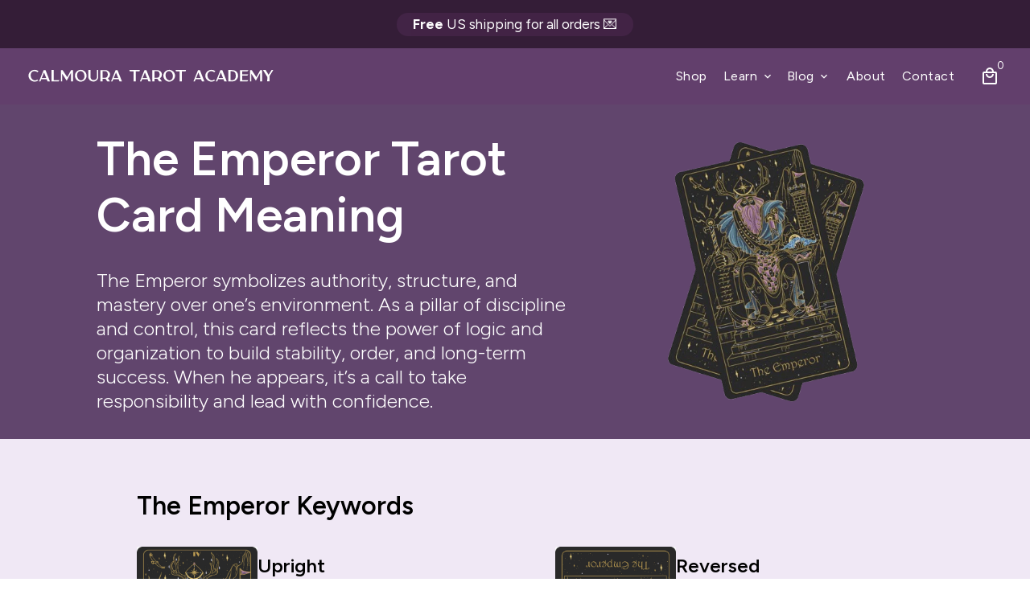

--- FILE ---
content_type: text/javascript
request_url: https://calmoura.com/cdn/shop/t/29/assets/faq-view-more.js?v=155003798884042089271763458526
body_size: -251
content:
class FaqRenderer{constructor(){this.__bindViewMoreButtonClickListenerForEachFAQSection()}showQuestions(allQuestionsElements){allQuestionsElements.forEach(curElement=>{curElement.style.display="block",setTimeout(()=>{curElement.classList.remove("hide-with-animation")})})}removeLinkFromTheDOM(viewMoreLinkEl){viewMoreLinkEl.remove()}onViewMoreLink(viewMoreLinkEl,allQuestionsElements){return _=>{this.showQuestions(allQuestionsElements),this.removeLinkFromTheDOM(viewMoreLinkEl)}}__bindViewMoreButtonClickListenerForEachFAQSection(){document.querySelectorAll(".all-questions").forEach(curContainer=>{const allQuestions=curContainer.querySelectorAll(".fp-item"),viewMoreLink=curContainer.querySelector(".all-questions-view-more-button");viewMoreLink?.addEventListener("click",this.onViewMoreLink(viewMoreLink,allQuestions))})}}new FaqRenderer;
//# sourceMappingURL=/cdn/shop/t/29/assets/faq-view-more.js.map?v=155003798884042089271763458526


--- FILE ---
content_type: image/svg+xml
request_url: https://calmoura.com/cdn/shop/files/Calmoura_Tarot_Academy_White_949c6b52-541d-4caa-a10e-799874503011.svg?v=1738140967&width=315
body_size: 1740
content:
<svg version="1.0" preserveAspectRatio="xMidYMid meet" height="40" viewBox="0 0 472.5 30.000001" zoomAndPan="magnify" width="630" xmlns:xlink="http://www.w3.org/1999/xlink" xmlns="http://www.w3.org/2000/svg"><defs><g></g><clipPath id="e3383bf7ac"><path clip-rule="nonzero" d="M 445 3 L 464.636719 3 L 464.636719 25 L 445 25 Z M 445 3"></path></clipPath></defs><g fill-opacity="1" fill="#ffffff"><g transform="translate(6.861941, 24.745161)"><g><path d="M 17.296875 -3.484375 L 17.65625 -3.71875 L 19.359375 -1.984375 L 18.765625 -1.609375 C 16.953125 -0.492188 14.976562 0.0625 12.84375 0.0625 C 11.269531 0.0625 9.785156 -0.222656 8.390625 -0.796875 C 6.992188 -1.378906 5.757812 -2.179688 4.6875 -3.203125 C 3.625 -4.222656 2.789062 -5.394531 2.1875 -6.71875 C 1.582031 -8.039062 1.28125 -9.445312 1.28125 -10.9375 C 1.28125 -12.4375 1.582031 -13.847656 2.1875 -15.171875 C 2.789062 -16.503906 3.625 -17.675781 4.6875 -18.6875 C 5.757812 -19.695312 6.992188 -20.492188 8.390625 -21.078125 C 9.785156 -21.671875 11.269531 -21.96875 12.84375 -21.96875 C 15.257812 -21.96875 17.453125 -21.257812 19.421875 -19.84375 L 19.921875 -19.46875 L 17.890625 -17.375 L 17.515625 -17.6875 C 15.566406 -19.21875 13.453125 -19.8125 11.171875 -19.46875 C 9.296875 -19.164062 7.820312 -18.25 6.75 -16.71875 C 6.082031 -15.8125 5.640625 -14.742188 5.421875 -13.515625 C 5.210938 -12.285156 5.226562 -11.03125 5.46875 -9.75 C 5.789062 -8.101562 6.390625 -6.691406 7.265625 -5.515625 C 8.148438 -4.347656 9.21875 -3.484375 10.46875 -2.921875 C 11.726562 -2.367188 13.066406 -2.207031 14.484375 -2.4375 C 15.484375 -2.59375 16.421875 -2.941406 17.296875 -3.484375 Z M 17.296875 -3.484375"></path></g></g></g><g fill-opacity="1" fill="#ffffff"><g transform="translate(27.380382, 24.745161)"><g><path d="M 12.75 -20.828125 L 20.828125 -0.234375 L 16.328125 -0.234375 L 16.046875 -0.9375 L 14.625 -4.5625 L 4.703125 -4.5625 L 4.5 -4.171875 L 2.953125 -0.234375 L 0.390625 -0.234375 L 0.984375 -1.703125 L 8.984375 -21.546875 L 12.46875 -21.546875 Z M 13.71875 -6.921875 L 9.6875 -17.125 L 5.640625 -6.921875 Z M 13.71875 -6.921875"></path></g></g></g><g fill-opacity="1" fill="#ffffff"><g transform="translate(48.664022, 24.745161)"><g><path d="M 6.34375 -2.578125 L 17.453125 -2.578125 L 16.671875 -1.671875 C 16.304688 -1.253906 16.046875 -0.957031 15.890625 -0.78125 C 15.742188 -0.613281 15.648438 -0.503906 15.609375 -0.453125 C 15.578125 -0.410156 15.5625 -0.390625 15.5625 -0.390625 L 15.390625 -0.234375 L 2.203125 -0.234375 L 2.234375 -21.5625 L 6.34375 -21.5625 Z M 6.34375 -2.578125"></path></g></g></g><g fill-opacity="1" fill="#ffffff"><g transform="translate(66.320092, 24.745161)"><g><path d="M 21.25 -21.546875 L 24.796875 -21.546875 L 24.796875 -0.234375 L 20.953125 -0.234375 L 20.953125 -16.15625 L 13.03125 -1.734375 L 4.59375 -14.625 L 4.59375 -0.234375 L 2.234375 -0.234375 L 2.234375 -21.546875 L 5.296875 -21.546875 L 13.96875 -8.328125 Z M 21.25 -21.546875"></path></g></g></g><g fill-opacity="1" fill="#ffffff"><g transform="translate(93.385166, 24.745161)"><g><path d="M 12.125 -21.96875 C 13.601562 -21.96875 15 -21.675781 16.3125 -21.09375 C 17.625 -20.519531 18.785156 -19.722656 19.796875 -18.703125 C 20.804688 -17.679688 21.597656 -16.507812 22.171875 -15.1875 C 22.753906 -13.863281 23.046875 -12.457031 23.046875 -10.96875 C 23.046875 -9.476562 22.753906 -8.066406 22.171875 -6.734375 C 21.597656 -5.398438 20.804688 -4.226562 19.796875 -3.21875 C 18.785156 -2.207031 17.625 -1.40625 16.3125 -0.8125 C 15 -0.226562 13.601562 0.0625 12.125 0.0625 C 10.675781 0.0625 9.296875 -0.226562 7.984375 -0.8125 C 6.671875 -1.40625 5.507812 -2.207031 4.5 -3.21875 C 3.5 -4.226562 2.710938 -5.398438 2.140625 -6.734375 C 1.578125 -8.066406 1.296875 -9.476562 1.296875 -10.96875 C 1.296875 -12.457031 1.578125 -13.863281 2.140625 -15.1875 C 2.710938 -16.507812 3.5 -17.679688 4.5 -18.703125 C 5.507812 -19.722656 6.671875 -20.519531 7.984375 -21.09375 C 9.296875 -21.675781 10.675781 -21.96875 12.125 -21.96875 Z M 10.625 -19.46875 C 9.039062 -19.207031 7.773438 -18.40625 6.828125 -17.0625 C 6.171875 -16.132812 5.726562 -15.03125 5.5 -13.75 C 5.269531 -12.476562 5.28125 -11.144531 5.53125 -9.75 C 5.832031 -8.125 6.378906 -6.722656 7.171875 -5.546875 C 7.960938 -4.378906 8.921875 -3.515625 10.046875 -2.953125 C 11.171875 -2.398438 12.375 -2.226562 13.65625 -2.4375 C 15.25 -2.695312 16.523438 -3.53125 17.484375 -4.9375 C 18.171875 -5.875 18.628906 -7 18.859375 -8.3125 C 19.097656 -9.625 19.09375 -10.972656 18.84375 -12.359375 C 18.601562 -13.816406 18.132812 -15.082031 17.4375 -16.15625 C 16.75 -17.226562 15.910156 -18.0625 14.921875 -18.65625 C 13.929688 -19.257812 12.859375 -19.5625 11.703125 -19.5625 C 11.347656 -19.5625 10.988281 -19.53125 10.625 -19.46875 Z M 10.625 -19.46875"></path></g></g></g><g fill-opacity="1" fill="#ffffff"><g transform="translate(117.729562, 24.745161)"><g><path d="M 20.375 -21.5625 L 20.40625 -8.875 C 20.40625 -7.664062 20.164062 -6.53125 19.6875 -5.46875 C 19.21875 -4.414062 18.570312 -3.484375 17.75 -2.671875 C 16.9375 -1.859375 15.984375 -1.222656 14.890625 -0.765625 C 13.804688 -0.304688 12.648438 -0.078125 11.421875 -0.078125 C 10.140625 -0.078125 8.921875 -0.3125 7.765625 -0.78125 C 6.609375 -1.257812 5.585938 -1.90625 4.703125 -2.71875 C 3.816406 -3.53125 3.117188 -4.460938 2.609375 -5.515625 C 2.097656 -6.578125 1.84375 -7.695312 1.84375 -8.875 L 1.8125 -19.890625 C 1.8125 -19.984375 1.8125 -20.117188 1.8125 -20.296875 C 1.8125 -20.484375 1.820312 -20.738281 1.84375 -21.0625 L 1.875 -21.5625 L 5.953125 -21.5625 L 5.984375 -8.875 C 5.984375 -7.675781 6.210938 -6.625 6.671875 -5.71875 C 7.140625 -4.8125 7.78125 -4.101562 8.59375 -3.59375 C 9.40625 -3.082031 10.347656 -2.828125 11.421875 -2.828125 C 12.765625 -2.828125 13.9375 -3.070312 14.9375 -3.5625 C 15.9375 -4.0625 16.707031 -4.765625 17.25 -5.671875 C 17.800781 -6.578125 18.078125 -7.644531 18.078125 -8.875 L 18.0625 -21.5625 Z M 20.375 -21.5625"></path></g></g></g><g fill-opacity="1" fill="#ffffff"><g transform="translate(139.976766, 24.745161)"><g><path d="M 20.125 -13.203125 C 20.125 -11.660156 19.78125 -10.28125 19.09375 -9.0625 C 18.40625 -7.84375 17.4375 -6.898438 16.1875 -6.234375 C 16.1875 -6.234375 16.1875 -6.222656 16.1875 -6.203125 L 20.125 -0.234375 L 15.015625 -0.234375 L 12.265625 -4.59375 C 12.046875 -4.9375 11.726562 -5.109375 11.3125 -5.109375 C 11.101562 -5.085938 10.914062 -5.078125 10.75 -5.078125 L 6.40625 -5.078125 L 6.40625 -0.234375 L 2.234375 -0.234375 L 2.234375 -21.546875 L 10.765625 -21.515625 C 12.035156 -21.515625 13.234375 -21.300781 14.359375 -20.875 C 15.484375 -20.445312 16.476562 -19.859375 17.34375 -19.109375 C 18.21875 -18.367188 18.898438 -17.507812 19.390625 -16.53125 C 19.878906 -15.5625 20.125 -14.519531 20.125 -13.40625 Z M 6.40625 -19.4375 L 6.40625 -7.171875 L 10.75 -7.171875 C 11.957031 -7.171875 12.941406 -7.460938 13.703125 -8.046875 C 14.472656 -8.628906 15.035156 -9.378906 15.390625 -10.296875 C 15.742188 -11.210938 15.921875 -12.175781 15.921875 -13.1875 L 15.921875 -13.4375 C 15.921875 -14.4375 15.742188 -15.394531 15.390625 -16.3125 C 15.035156 -17.226562 14.472656 -17.976562 13.703125 -18.5625 C 12.941406 -19.144531 11.957031 -19.4375 10.75 -19.4375 Z M 6.40625 -19.4375"></path></g></g></g><g fill-opacity="1" fill="#ffffff"><g transform="translate(161.543802, 24.745161)"><g><path d="M 12.75 -20.828125 L 20.828125 -0.234375 L 16.328125 -0.234375 L 16.046875 -0.9375 L 14.625 -4.5625 L 4.703125 -4.5625 L 4.5 -4.171875 L 2.953125 -0.234375 L 0.390625 -0.234375 L 0.984375 -1.703125 L 8.984375 -21.546875 L 12.46875 -21.546875 Z M 13.71875 -6.921875 L 9.6875 -17.125 L 5.640625 -6.921875 Z M 13.71875 -6.921875"></path></g></g></g><g fill-opacity="1" fill="#ffffff"><g transform="translate(182.827443, 24.745161)"><g></g></g></g><g fill-opacity="1" fill="#ffffff"><g transform="translate(196.572524, 24.745161)"><g><path d="M -0.390625 -21.625 L 19.1875 -21.625 L 18.421875 -19.28125 L 11.484375 -19.28125 L 11.484375 -0.234375 L 7.3125 -0.234375 L 7.3125 -19.28125 L 0.390625 -19.28125 Z M -0.390625 -21.625"></path></g></g></g><g fill-opacity="1" fill="#ffffff"><g transform="translate(215.390554, 24.745161)"><g><path d="M 12.75 -20.828125 L 20.828125 -0.234375 L 16.328125 -0.234375 L 16.046875 -0.9375 L 14.625 -4.5625 L 4.703125 -4.5625 L 4.5 -4.171875 L 2.953125 -0.234375 L 0.390625 -0.234375 L 0.984375 -1.703125 L 8.984375 -21.546875 L 12.46875 -21.546875 Z M 13.71875 -6.921875 L 9.6875 -17.125 L 5.640625 -6.921875 Z M 13.71875 -6.921875"></path></g></g></g><g fill-opacity="1" fill="#ffffff"><g transform="translate(236.674194, 24.745161)"><g><path d="M 20.125 -13.203125 C 20.125 -11.660156 19.78125 -10.28125 19.09375 -9.0625 C 18.40625 -7.84375 17.4375 -6.898438 16.1875 -6.234375 C 16.1875 -6.234375 16.1875 -6.222656 16.1875 -6.203125 L 20.125 -0.234375 L 15.015625 -0.234375 L 12.265625 -4.59375 C 12.046875 -4.9375 11.726562 -5.109375 11.3125 -5.109375 C 11.101562 -5.085938 10.914062 -5.078125 10.75 -5.078125 L 6.40625 -5.078125 L 6.40625 -0.234375 L 2.234375 -0.234375 L 2.234375 -21.546875 L 10.765625 -21.515625 C 12.035156 -21.515625 13.234375 -21.300781 14.359375 -20.875 C 15.484375 -20.445312 16.476562 -19.859375 17.34375 -19.109375 C 18.21875 -18.367188 18.898438 -17.507812 19.390625 -16.53125 C 19.878906 -15.5625 20.125 -14.519531 20.125 -13.40625 Z M 6.40625 -19.4375 L 6.40625 -7.171875 L 10.75 -7.171875 C 11.957031 -7.171875 12.941406 -7.460938 13.703125 -8.046875 C 14.472656 -8.628906 15.035156 -9.378906 15.390625 -10.296875 C 15.742188 -11.210938 15.921875 -12.175781 15.921875 -13.1875 L 15.921875 -13.4375 C 15.921875 -14.4375 15.742188 -15.394531 15.390625 -16.3125 C 15.035156 -17.226562 14.472656 -17.976562 13.703125 -18.5625 C 12.941406 -19.144531 11.957031 -19.4375 10.75 -19.4375 Z M 6.40625 -19.4375"></path></g></g></g><g fill-opacity="1" fill="#ffffff"><g transform="translate(258.24122, 24.745161)"><g><path d="M 12.125 -21.96875 C 13.601562 -21.96875 15 -21.675781 16.3125 -21.09375 C 17.625 -20.519531 18.785156 -19.722656 19.796875 -18.703125 C 20.804688 -17.679688 21.597656 -16.507812 22.171875 -15.1875 C 22.753906 -13.863281 23.046875 -12.457031 23.046875 -10.96875 C 23.046875 -9.476562 22.753906 -8.066406 22.171875 -6.734375 C 21.597656 -5.398438 20.804688 -4.226562 19.796875 -3.21875 C 18.785156 -2.207031 17.625 -1.40625 16.3125 -0.8125 C 15 -0.226562 13.601562 0.0625 12.125 0.0625 C 10.675781 0.0625 9.296875 -0.226562 7.984375 -0.8125 C 6.671875 -1.40625 5.507812 -2.207031 4.5 -3.21875 C 3.5 -4.226562 2.710938 -5.398438 2.140625 -6.734375 C 1.578125 -8.066406 1.296875 -9.476562 1.296875 -10.96875 C 1.296875 -12.457031 1.578125 -13.863281 2.140625 -15.1875 C 2.710938 -16.507812 3.5 -17.679688 4.5 -18.703125 C 5.507812 -19.722656 6.671875 -20.519531 7.984375 -21.09375 C 9.296875 -21.675781 10.675781 -21.96875 12.125 -21.96875 Z M 10.625 -19.46875 C 9.039062 -19.207031 7.773438 -18.40625 6.828125 -17.0625 C 6.171875 -16.132812 5.726562 -15.03125 5.5 -13.75 C 5.269531 -12.476562 5.28125 -11.144531 5.53125 -9.75 C 5.832031 -8.125 6.378906 -6.722656 7.171875 -5.546875 C 7.960938 -4.378906 8.921875 -3.515625 10.046875 -2.953125 C 11.171875 -2.398438 12.375 -2.226562 13.65625 -2.4375 C 15.25 -2.695312 16.523438 -3.53125 17.484375 -4.9375 C 18.171875 -5.875 18.628906 -7 18.859375 -8.3125 C 19.097656 -9.625 19.09375 -10.972656 18.84375 -12.359375 C 18.601562 -13.816406 18.132812 -15.082031 17.4375 -16.15625 C 16.75 -17.226562 15.910156 -18.0625 14.921875 -18.65625 C 13.929688 -19.257812 12.859375 -19.5625 11.703125 -19.5625 C 11.347656 -19.5625 10.988281 -19.53125 10.625 -19.46875 Z M 10.625 -19.46875"></path></g></g></g><g fill-opacity="1" fill="#ffffff"><g transform="translate(282.585616, 24.745161)"><g><path d="M -0.390625 -21.625 L 19.1875 -21.625 L 18.421875 -19.28125 L 11.484375 -19.28125 L 11.484375 -0.234375 L 7.3125 -0.234375 L 7.3125 -19.28125 L 0.390625 -19.28125 Z M -0.390625 -21.625"></path></g></g></g><g fill-opacity="1" fill="#ffffff"><g transform="translate(301.403623, 24.745161)"><g></g></g></g><g fill-opacity="1" fill="#ffffff"><g transform="translate(315.148715, 24.745161)"><g><path d="M 12.75 -20.828125 L 20.828125 -0.234375 L 16.328125 -0.234375 L 16.046875 -0.9375 L 14.625 -4.5625 L 4.703125 -4.5625 L 4.5 -4.171875 L 2.953125 -0.234375 L 0.390625 -0.234375 L 0.984375 -1.703125 L 8.984375 -21.546875 L 12.46875 -21.546875 Z M 13.71875 -6.921875 L 9.6875 -17.125 L 5.640625 -6.921875 Z M 13.71875 -6.921875"></path></g></g></g><g fill-opacity="1" fill="#ffffff"><g transform="translate(336.432355, 24.745161)"><g><path d="M 17.296875 -3.484375 L 17.65625 -3.71875 L 19.359375 -1.984375 L 18.765625 -1.609375 C 16.953125 -0.492188 14.976562 0.0625 12.84375 0.0625 C 11.269531 0.0625 9.785156 -0.222656 8.390625 -0.796875 C 6.992188 -1.378906 5.757812 -2.179688 4.6875 -3.203125 C 3.625 -4.222656 2.789062 -5.394531 2.1875 -6.71875 C 1.582031 -8.039062 1.28125 -9.445312 1.28125 -10.9375 C 1.28125 -12.4375 1.582031 -13.847656 2.1875 -15.171875 C 2.789062 -16.503906 3.625 -17.675781 4.6875 -18.6875 C 5.757812 -19.695312 6.992188 -20.492188 8.390625 -21.078125 C 9.785156 -21.671875 11.269531 -21.96875 12.84375 -21.96875 C 15.257812 -21.96875 17.453125 -21.257812 19.421875 -19.84375 L 19.921875 -19.46875 L 17.890625 -17.375 L 17.515625 -17.6875 C 15.566406 -19.21875 13.453125 -19.8125 11.171875 -19.46875 C 9.296875 -19.164062 7.820312 -18.25 6.75 -16.71875 C 6.082031 -15.8125 5.640625 -14.742188 5.421875 -13.515625 C 5.210938 -12.285156 5.226562 -11.03125 5.46875 -9.75 C 5.789062 -8.101562 6.390625 -6.691406 7.265625 -5.515625 C 8.148438 -4.347656 9.21875 -3.484375 10.46875 -2.921875 C 11.726562 -2.367188 13.066406 -2.207031 14.484375 -2.4375 C 15.484375 -2.59375 16.421875 -2.941406 17.296875 -3.484375 Z M 17.296875 -3.484375"></path></g></g></g><g fill-opacity="1" fill="#ffffff"><g transform="translate(356.950807, 24.745161)"><g><path d="M 12.75 -20.828125 L 20.828125 -0.234375 L 16.328125 -0.234375 L 16.046875 -0.9375 L 14.625 -4.5625 L 4.703125 -4.5625 L 4.5 -4.171875 L 2.953125 -0.234375 L 0.390625 -0.234375 L 0.984375 -1.703125 L 8.984375 -21.546875 L 12.46875 -21.546875 Z M 13.71875 -6.921875 L 9.6875 -17.125 L 5.640625 -6.921875 Z M 13.71875 -6.921875"></path></g></g></g><g fill-opacity="1" fill="#ffffff"><g transform="translate(378.234447, 24.745161)"><g><path d="M 17.3125 -18.734375 C 19.445312 -16.804688 20.515625 -14.195312 20.515625 -10.90625 C 20.515625 -9.570312 20.320312 -8.390625 19.9375 -7.359375 C 19.550781 -6.328125 19.0625 -5.429688 18.46875 -4.671875 C 17.882812 -3.921875 17.3125 -3.300781 16.75 -2.8125 C 14.78125 -1.09375 12.191406 -0.234375 8.984375 -0.234375 L 2.203125 -0.234375 L 2.203125 -19.8125 C 2.191406 -20.414062 2.191406 -20.828125 2.203125 -21.046875 C 2.222656 -21.265625 2.335938 -21.421875 2.546875 -21.515625 L 2.890625 -21.6875 L 3 -21.5625 L 8.984375 -21.5625 C 12.441406 -21.5625 15.21875 -20.617188 17.3125 -18.734375 Z M 16.328125 -10.90625 C 16.328125 -16.539062 13.878906 -19.359375 8.984375 -19.359375 L 6.328125 -19.359375 L 6.328125 -2.4375 L 8.984375 -2.4375 C 13.878906 -2.4375 16.328125 -5.257812 16.328125 -10.90625 Z M 16.328125 -10.90625"></path></g></g></g><g fill-opacity="1" fill="#ffffff"><g transform="translate(400.11321, 24.745161)"><g><path d="M 6.34375 -11.203125 L 6.34375 -2.671875 L 17.859375 -2.671875 L 16.015625 -0.234375 L 2.234375 -0.234375 L 2.234375 -21.546875 L 18.28125 -21.546875 L 15.984375 -19.1875 L 6.34375 -19.1875 L 6.34375 -13.515625 L 17.75 -13.515625 L 15.875 -11.203125 Z M 6.34375 -11.203125"></path></g></g></g><g fill-opacity="1" fill="#ffffff"><g transform="translate(418.931239, 24.745161)"><g><path d="M 21.25 -21.546875 L 24.796875 -21.546875 L 24.796875 -0.234375 L 20.953125 -0.234375 L 20.953125 -16.15625 L 13.03125 -1.734375 L 4.59375 -14.625 L 4.59375 -0.234375 L 2.234375 -0.234375 L 2.234375 -21.546875 L 5.296875 -21.546875 L 13.96875 -8.328125 Z M 21.25 -21.546875"></path></g></g></g><g clip-path="url(#e3383bf7ac)"><g fill-opacity="1" fill="#ffffff"><g transform="translate(445.996324, 24.745161)"><g><path d="M 15.28125 -21.65625 L 18.484375 -21.65625 L 11.34375 -10.234375 L 11.34375 -0.25 L 7.171875 -0.25 L 7.234375 -8.765625 L -0.796875 -21.65625 L 4.1875 -21.625 L 9.671875 -12.671875 Z M 15.28125 -21.65625"></path></g></g></g></g></svg>

--- FILE ---
content_type: image/svg+xml
request_url: https://calmoura.com/cdn/shop/files/Calmoura_Tarot_Academy_White_5dfd5ae8-2f8a-4b1f-9a87-68d1f2b99a26.svg?v=1738141068&width=200
body_size: 1838
content:
<svg version="1.0" preserveAspectRatio="xMidYMid meet" height="40" viewBox="0 0 450 30.000001" zoomAndPan="magnify" width="600" xmlns:xlink="http://www.w3.org/1999/xlink" xmlns="http://www.w3.org/2000/svg"><defs><g></g><clipPath id="db7e170e28"><path clip-rule="nonzero" d="M 7.257812 3 L 26 3 L 26 25 L 7.257812 25 Z M 7.257812 3"></path></clipPath><clipPath id="bf8bea8a18"><path clip-rule="nonzero" d="M 424 3 L 442.742188 3 L 442.742188 25 L 424 25 Z M 424 3"></path></clipPath></defs><g clip-path="url(#db7e170e28)"><g fill-opacity="1" fill="#ffffff"><g transform="translate(6.765597, 24.258065)"><g><path d="M 16.46875 -3.328125 L 16.828125 -3.53125 L 18.4375 -1.890625 L 17.875 -1.53125 C 16.144531 -0.476562 14.265625 0.046875 12.234375 0.046875 C 10.734375 0.046875 9.316406 -0.222656 7.984375 -0.765625 C 6.660156 -1.316406 5.488281 -2.078125 4.46875 -3.046875 C 3.445312 -4.023438 2.648438 -5.140625 2.078125 -6.390625 C 1.503906 -7.648438 1.21875 -8.992188 1.21875 -10.421875 C 1.21875 -11.847656 1.503906 -13.191406 2.078125 -14.453125 C 2.648438 -15.722656 3.445312 -16.835938 4.46875 -17.796875 C 5.488281 -18.765625 6.660156 -19.523438 7.984375 -20.078125 C 9.316406 -20.640625 10.734375 -20.921875 12.234375 -20.921875 C 14.535156 -20.921875 16.625 -20.25 18.5 -18.90625 L 18.984375 -18.546875 L 17.03125 -16.546875 L 16.6875 -16.84375 C 14.832031 -18.300781 12.816406 -18.867188 10.640625 -18.546875 C 8.859375 -18.253906 7.453125 -17.382812 6.421875 -15.9375 C 5.796875 -15.070312 5.378906 -14.050781 5.171875 -12.875 C 4.960938 -11.707031 4.976562 -10.507812 5.21875 -9.28125 C 5.519531 -7.71875 6.085938 -6.378906 6.921875 -5.265625 C 7.765625 -4.148438 8.78125 -3.328125 9.96875 -2.796875 C 11.164062 -2.265625 12.441406 -2.109375 13.796875 -2.328125 C 14.753906 -2.460938 15.644531 -2.796875 16.46875 -3.328125 Z M 16.46875 -3.328125"></path></g></g></g></g><g fill-opacity="1" fill="#ffffff"><g transform="translate(26.30697, 24.258065)"><g><path d="M 12.15625 -19.84375 L 19.84375 -0.21875 L 15.546875 -0.21875 L 15.28125 -0.890625 L 13.9375 -4.34375 L 4.484375 -4.34375 L 4.296875 -3.96875 L 2.8125 -0.21875 L 0.375 -0.21875 L 0.9375 -1.625 L 8.5625 -20.515625 L 11.875 -20.515625 Z M 13.0625 -6.59375 L 9.234375 -16.3125 L 5.375 -6.59375 Z M 13.0625 -6.59375"></path></g></g></g><g fill-opacity="1" fill="#ffffff"><g transform="translate(46.577104, 24.258065)"><g><path d="M 6.046875 -2.453125 L 16.625 -2.453125 L 15.875 -1.59375 C 15.53125 -1.195312 15.285156 -0.914062 15.140625 -0.75 C 15.003906 -0.59375 14.914062 -0.488281 14.875 -0.4375 C 14.84375 -0.394531 14.828125 -0.375 14.828125 -0.375 L 14.65625 -0.21875 L 2.109375 -0.21875 L 2.140625 -20.546875 L 6.046875 -20.546875 Z M 6.046875 -2.453125"></path></g></g></g><g fill-opacity="1" fill="#ffffff"><g transform="translate(63.39241, 24.258065)"><g><path d="M 20.25 -20.515625 L 23.625 -20.515625 L 23.625 -0.21875 L 19.953125 -0.21875 L 19.953125 -15.390625 L 12.421875 -1.640625 L 4.375 -13.9375 L 4.375 -0.21875 L 2.140625 -0.21875 L 2.140625 -20.515625 L 5.046875 -20.515625 L 13.3125 -7.9375 Z M 20.25 -20.515625"></path></g></g></g><g fill-opacity="1" fill="#ffffff"><g transform="translate(89.168672, 24.258065)"><g><path d="M 11.5625 -20.921875 C 12.957031 -20.921875 14.28125 -20.644531 15.53125 -20.09375 C 16.789062 -19.550781 17.898438 -18.789062 18.859375 -17.8125 C 19.816406 -16.84375 20.570312 -15.726562 21.125 -14.46875 C 21.675781 -13.207031 21.953125 -11.867188 21.953125 -10.453125 C 21.953125 -9.023438 21.675781 -7.675781 21.125 -6.40625 C 20.570312 -5.144531 19.816406 -4.03125 18.859375 -3.0625 C 17.898438 -2.101562 16.789062 -1.34375 15.53125 -0.78125 C 14.28125 -0.226562 12.957031 0.046875 11.5625 0.046875 C 10.175781 0.046875 8.851562 -0.226562 7.59375 -0.78125 C 6.34375 -1.34375 5.238281 -2.101562 4.28125 -3.0625 C 3.332031 -4.03125 2.585938 -5.144531 2.046875 -6.40625 C 1.503906 -7.675781 1.234375 -9.023438 1.234375 -10.453125 C 1.234375 -11.867188 1.503906 -13.207031 2.046875 -14.46875 C 2.585938 -15.726562 3.332031 -16.84375 4.28125 -17.8125 C 5.238281 -18.789062 6.34375 -19.550781 7.59375 -20.09375 C 8.851562 -20.644531 10.175781 -20.921875 11.5625 -20.921875 Z M 10.125 -18.546875 C 8.613281 -18.296875 7.40625 -17.53125 6.5 -16.25 C 5.875 -15.375 5.453125 -14.328125 5.234375 -13.109375 C 5.015625 -11.890625 5.023438 -10.613281 5.265625 -9.28125 C 5.554688 -7.738281 6.078125 -6.410156 6.828125 -5.296875 C 7.585938 -4.179688 8.5 -3.359375 9.5625 -2.828125 C 10.632812 -2.296875 11.785156 -2.128906 13.015625 -2.328125 C 14.523438 -2.578125 15.738281 -3.367188 16.65625 -4.703125 C 17.300781 -5.597656 17.738281 -6.671875 17.96875 -7.921875 C 18.195312 -9.171875 18.191406 -10.453125 17.953125 -11.765625 C 17.722656 -13.148438 17.28125 -14.351562 16.625 -15.375 C 15.96875 -16.40625 15.164062 -17.203125 14.21875 -17.765625 C 13.269531 -18.335938 12.25 -18.625 11.15625 -18.625 C 10.8125 -18.625 10.46875 -18.597656 10.125 -18.546875 Z M 10.125 -18.546875"></path></g></g></g><g fill-opacity="1" fill="#ffffff"><g transform="translate(112.353812, 24.258065)"><g><path d="M 19.40625 -20.546875 L 19.4375 -8.453125 C 19.4375 -7.296875 19.210938 -6.210938 18.765625 -5.203125 C 18.316406 -4.203125 17.695312 -3.3125 16.90625 -2.53125 C 16.125 -1.757812 15.21875 -1.15625 14.1875 -0.71875 C 13.15625 -0.289062 12.050781 -0.078125 10.875 -0.078125 C 9.65625 -0.078125 8.492188 -0.300781 7.390625 -0.75 C 6.296875 -1.207031 5.328125 -1.820312 4.484375 -2.59375 C 3.640625 -3.363281 2.972656 -4.253906 2.484375 -5.265625 C 1.992188 -6.273438 1.75 -7.335938 1.75 -8.453125 L 1.734375 -18.953125 C 1.734375 -19.046875 1.734375 -19.175781 1.734375 -19.34375 C 1.734375 -19.519531 1.738281 -19.757812 1.75 -20.0625 L 1.78125 -20.546875 L 5.671875 -20.546875 L 5.703125 -8.453125 C 5.703125 -7.316406 5.921875 -6.316406 6.359375 -5.453125 C 6.796875 -4.585938 7.398438 -3.910156 8.171875 -3.421875 C 8.953125 -2.941406 9.851562 -2.703125 10.875 -2.703125 C 12.15625 -2.703125 13.269531 -2.9375 14.21875 -3.40625 C 15.175781 -3.875 15.914062 -4.539062 16.4375 -5.40625 C 16.957031 -6.269531 17.21875 -7.285156 17.21875 -8.453125 L 17.203125 -20.546875 Z M 19.40625 -20.546875"></path></g></g></g><g fill-opacity="1" fill="#ffffff"><g transform="translate(133.541626, 24.258065)"><g><path d="M 19.171875 -12.578125 C 19.171875 -11.109375 18.84375 -9.789062 18.1875 -8.625 C 17.53125 -7.46875 16.609375 -6.570312 15.421875 -5.9375 C 15.421875 -5.9375 15.421875 -5.925781 15.421875 -5.90625 L 19.171875 -0.21875 L 14.3125 -0.21875 L 11.6875 -4.375 C 11.46875 -4.695312 11.160156 -4.859375 10.765625 -4.859375 C 10.566406 -4.835938 10.390625 -4.828125 10.234375 -4.828125 L 6.109375 -4.828125 L 6.109375 -0.21875 L 2.140625 -0.21875 L 2.140625 -20.515625 L 10.265625 -20.5 C 11.460938 -20.5 12.597656 -20.296875 13.671875 -19.890625 C 14.742188 -19.484375 15.691406 -18.921875 16.515625 -18.203125 C 17.347656 -17.492188 18 -16.675781 18.46875 -15.75 C 18.9375 -14.820312 19.171875 -13.828125 19.171875 -12.765625 Z M 6.109375 -18.515625 L 6.109375 -6.828125 L 10.234375 -6.828125 C 11.390625 -6.828125 12.328125 -7.101562 13.046875 -7.65625 C 13.773438 -8.21875 14.3125 -8.9375 14.65625 -9.8125 C 15 -10.6875 15.171875 -11.601562 15.171875 -12.5625 L 15.171875 -12.796875 C 15.171875 -13.753906 15 -14.664062 14.65625 -15.53125 C 14.3125 -16.40625 13.773438 -17.117188 13.046875 -17.671875 C 12.328125 -18.234375 11.390625 -18.515625 10.234375 -18.515625 Z M 6.109375 -18.515625"></path></g></g></g><g fill-opacity="1" fill="#ffffff"><g transform="translate(154.081661, 24.258065)"><g><path d="M 12.15625 -19.84375 L 19.84375 -0.21875 L 15.546875 -0.21875 L 15.28125 -0.890625 L 13.9375 -4.34375 L 4.484375 -4.34375 L 4.296875 -3.96875 L 2.8125 -0.21875 L 0.375 -0.21875 L 0.9375 -1.625 L 8.5625 -20.515625 L 11.875 -20.515625 Z M 13.0625 -6.59375 L 9.234375 -16.3125 L 5.375 -6.59375 Z M 13.0625 -6.59375"></path></g></g></g><g fill-opacity="1" fill="#ffffff"><g transform="translate(174.351796, 24.258065)"><g></g></g></g><g fill-opacity="1" fill="#ffffff"><g transform="translate(187.44235, 24.258065)"><g><path d="M -0.375 -20.59375 L 18.28125 -20.59375 L 17.546875 -18.359375 L 10.9375 -18.359375 L 10.9375 -0.21875 L 6.96875 -0.21875 L 6.96875 -18.359375 L 0.375 -18.359375 Z M -0.375 -20.59375"></path></g></g></g><g fill-opacity="1" fill="#ffffff"><g transform="translate(205.364284, 24.258065)"><g><path d="M 12.15625 -19.84375 L 19.84375 -0.21875 L 15.546875 -0.21875 L 15.28125 -0.890625 L 13.9375 -4.34375 L 4.484375 -4.34375 L 4.296875 -3.96875 L 2.8125 -0.21875 L 0.375 -0.21875 L 0.9375 -1.625 L 8.5625 -20.515625 L 11.875 -20.515625 Z M 13.0625 -6.59375 L 9.234375 -16.3125 L 5.375 -6.59375 Z M 13.0625 -6.59375"></path></g></g></g><g fill-opacity="1" fill="#ffffff"><g transform="translate(225.634418, 24.258065)"><g><path d="M 19.171875 -12.578125 C 19.171875 -11.109375 18.84375 -9.789062 18.1875 -8.625 C 17.53125 -7.46875 16.609375 -6.570312 15.421875 -5.9375 C 15.421875 -5.9375 15.421875 -5.925781 15.421875 -5.90625 L 19.171875 -0.21875 L 14.3125 -0.21875 L 11.6875 -4.375 C 11.46875 -4.695312 11.160156 -4.859375 10.765625 -4.859375 C 10.566406 -4.835938 10.390625 -4.828125 10.234375 -4.828125 L 6.109375 -4.828125 L 6.109375 -0.21875 L 2.140625 -0.21875 L 2.140625 -20.515625 L 10.265625 -20.5 C 11.460938 -20.5 12.597656 -20.296875 13.671875 -19.890625 C 14.742188 -19.484375 15.691406 -18.921875 16.515625 -18.203125 C 17.347656 -17.492188 18 -16.675781 18.46875 -15.75 C 18.9375 -14.820312 19.171875 -13.828125 19.171875 -12.765625 Z M 6.109375 -18.515625 L 6.109375 -6.828125 L 10.234375 -6.828125 C 11.390625 -6.828125 12.328125 -7.101562 13.046875 -7.65625 C 13.773438 -8.21875 14.3125 -8.9375 14.65625 -9.8125 C 15 -10.6875 15.171875 -11.601562 15.171875 -12.5625 L 15.171875 -12.796875 C 15.171875 -13.753906 15 -14.664062 14.65625 -15.53125 C 14.3125 -16.40625 13.773438 -17.117188 13.046875 -17.671875 C 12.328125 -18.234375 11.390625 -18.515625 10.234375 -18.515625 Z M 6.109375 -18.515625"></path></g></g></g><g fill-opacity="1" fill="#ffffff"><g transform="translate(246.174444, 24.258065)"><g><path d="M 11.5625 -20.921875 C 12.957031 -20.921875 14.28125 -20.644531 15.53125 -20.09375 C 16.789062 -19.550781 17.898438 -18.789062 18.859375 -17.8125 C 19.816406 -16.84375 20.570312 -15.726562 21.125 -14.46875 C 21.675781 -13.207031 21.953125 -11.867188 21.953125 -10.453125 C 21.953125 -9.023438 21.675781 -7.675781 21.125 -6.40625 C 20.570312 -5.144531 19.816406 -4.03125 18.859375 -3.0625 C 17.898438 -2.101562 16.789062 -1.34375 15.53125 -0.78125 C 14.28125 -0.226562 12.957031 0.046875 11.5625 0.046875 C 10.175781 0.046875 8.851562 -0.226562 7.59375 -0.78125 C 6.34375 -1.34375 5.238281 -2.101562 4.28125 -3.0625 C 3.332031 -4.03125 2.585938 -5.144531 2.046875 -6.40625 C 1.503906 -7.675781 1.234375 -9.023438 1.234375 -10.453125 C 1.234375 -11.867188 1.503906 -13.207031 2.046875 -14.46875 C 2.585938 -15.726562 3.332031 -16.84375 4.28125 -17.8125 C 5.238281 -18.789062 6.34375 -19.550781 7.59375 -20.09375 C 8.851562 -20.644531 10.175781 -20.921875 11.5625 -20.921875 Z M 10.125 -18.546875 C 8.613281 -18.296875 7.40625 -17.53125 6.5 -16.25 C 5.875 -15.375 5.453125 -14.328125 5.234375 -13.109375 C 5.015625 -11.890625 5.023438 -10.613281 5.265625 -9.28125 C 5.554688 -7.738281 6.078125 -6.410156 6.828125 -5.296875 C 7.585938 -4.179688 8.5 -3.359375 9.5625 -2.828125 C 10.632812 -2.296875 11.785156 -2.128906 13.015625 -2.328125 C 14.523438 -2.578125 15.738281 -3.367188 16.65625 -4.703125 C 17.300781 -5.597656 17.738281 -6.671875 17.96875 -7.921875 C 18.195312 -9.171875 18.191406 -10.453125 17.953125 -11.765625 C 17.722656 -13.148438 17.28125 -14.351562 16.625 -15.375 C 15.96875 -16.40625 15.164062 -17.203125 14.21875 -17.765625 C 13.269531 -18.335938 12.25 -18.625 11.15625 -18.625 C 10.8125 -18.625 10.46875 -18.597656 10.125 -18.546875 Z M 10.125 -18.546875"></path></g></g></g><g fill-opacity="1" fill="#ffffff"><g transform="translate(269.359583, 24.258065)"><g><path d="M -0.375 -20.59375 L 18.28125 -20.59375 L 17.546875 -18.359375 L 10.9375 -18.359375 L 10.9375 -0.21875 L 6.96875 -0.21875 L 6.96875 -18.359375 L 0.375 -18.359375 Z M -0.375 -20.59375"></path></g></g></g><g fill-opacity="1" fill="#ffffff"><g transform="translate(287.281496, 24.258065)"><g></g></g></g><g fill-opacity="1" fill="#ffffff"><g transform="translate(300.37206, 24.258065)"><g><path d="M 12.15625 -19.84375 L 19.84375 -0.21875 L 15.546875 -0.21875 L 15.28125 -0.890625 L 13.9375 -4.34375 L 4.484375 -4.34375 L 4.296875 -3.96875 L 2.8125 -0.21875 L 0.375 -0.21875 L 0.9375 -1.625 L 8.5625 -20.515625 L 11.875 -20.515625 Z M 13.0625 -6.59375 L 9.234375 -16.3125 L 5.375 -6.59375 Z M 13.0625 -6.59375"></path></g></g></g><g fill-opacity="1" fill="#ffffff"><g transform="translate(320.642195, 24.258065)"><g><path d="M 16.46875 -3.328125 L 16.828125 -3.53125 L 18.4375 -1.890625 L 17.875 -1.53125 C 16.144531 -0.476562 14.265625 0.046875 12.234375 0.046875 C 10.734375 0.046875 9.316406 -0.222656 7.984375 -0.765625 C 6.660156 -1.316406 5.488281 -2.078125 4.46875 -3.046875 C 3.445312 -4.023438 2.648438 -5.140625 2.078125 -6.390625 C 1.503906 -7.648438 1.21875 -8.992188 1.21875 -10.421875 C 1.21875 -11.847656 1.503906 -13.191406 2.078125 -14.453125 C 2.648438 -15.722656 3.445312 -16.835938 4.46875 -17.796875 C 5.488281 -18.765625 6.660156 -19.523438 7.984375 -20.078125 C 9.316406 -20.640625 10.734375 -20.921875 12.234375 -20.921875 C 14.535156 -20.921875 16.625 -20.25 18.5 -18.90625 L 18.984375 -18.546875 L 17.03125 -16.546875 L 16.6875 -16.84375 C 14.832031 -18.300781 12.816406 -18.867188 10.640625 -18.546875 C 8.859375 -18.253906 7.453125 -17.382812 6.421875 -15.9375 C 5.796875 -15.070312 5.378906 -14.050781 5.171875 -12.875 C 4.960938 -11.707031 4.976562 -10.507812 5.21875 -9.28125 C 5.519531 -7.71875 6.085938 -6.378906 6.921875 -5.265625 C 7.765625 -4.148438 8.78125 -3.328125 9.96875 -2.796875 C 11.164062 -2.265625 12.441406 -2.109375 13.796875 -2.328125 C 14.753906 -2.460938 15.644531 -2.796875 16.46875 -3.328125 Z M 16.46875 -3.328125"></path></g></g></g><g fill-opacity="1" fill="#ffffff"><g transform="translate(340.183578, 24.258065)"><g><path d="M 12.15625 -19.84375 L 19.84375 -0.21875 L 15.546875 -0.21875 L 15.28125 -0.890625 L 13.9375 -4.34375 L 4.484375 -4.34375 L 4.296875 -3.96875 L 2.8125 -0.21875 L 0.375 -0.21875 L 0.9375 -1.625 L 8.5625 -20.515625 L 11.875 -20.515625 Z M 13.0625 -6.59375 L 9.234375 -16.3125 L 5.375 -6.59375 Z M 13.0625 -6.59375"></path></g></g></g><g fill-opacity="1" fill="#ffffff"><g transform="translate(360.453713, 24.258065)"><g><path d="M 16.5 -17.84375 C 18.53125 -16.007812 19.546875 -13.523438 19.546875 -10.390625 C 19.546875 -9.117188 19.359375 -7.988281 18.984375 -7 C 18.617188 -6.019531 18.15625 -5.171875 17.59375 -4.453125 C 17.039062 -3.734375 16.492188 -3.140625 15.953125 -2.671875 C 14.085938 -1.035156 11.625 -0.21875 8.5625 -0.21875 L 2.109375 -0.21875 L 2.109375 -18.875 C 2.085938 -19.445312 2.085938 -19.835938 2.109375 -20.046875 C 2.128906 -20.253906 2.238281 -20.40625 2.4375 -20.5 L 2.75 -20.65625 L 2.859375 -20.546875 L 8.5625 -20.546875 C 11.851562 -20.546875 14.5 -19.644531 16.5 -17.84375 Z M 15.546875 -10.390625 C 15.546875 -15.753906 13.21875 -18.4375 8.5625 -18.4375 L 6.015625 -18.4375 L 6.015625 -2.328125 L 8.5625 -2.328125 C 13.21875 -2.328125 15.546875 -5.015625 15.546875 -10.390625 Z M 15.546875 -10.390625"></path></g></g></g><g fill-opacity="1" fill="#ffffff"><g transform="translate(381.29063, 24.258065)"><g><path d="M 6.046875 -10.671875 L 6.046875 -2.53125 L 17.015625 -2.53125 L 15.25 -0.21875 L 2.140625 -0.21875 L 2.140625 -20.515625 L 17.421875 -20.515625 L 15.234375 -18.28125 L 6.046875 -18.28125 L 6.046875 -12.875 L 16.90625 -12.875 L 15.125 -10.671875 Z M 6.046875 -10.671875"></path></g></g></g><g fill-opacity="1" fill="#ffffff"><g transform="translate(399.212564, 24.258065)"><g><path d="M 20.25 -20.515625 L 23.625 -20.515625 L 23.625 -0.21875 L 19.953125 -0.21875 L 19.953125 -15.390625 L 12.421875 -1.640625 L 4.375 -13.9375 L 4.375 -0.21875 L 2.140625 -0.21875 L 2.140625 -20.515625 L 5.046875 -20.515625 L 13.3125 -7.9375 Z M 20.25 -20.515625"></path></g></g></g><g clip-path="url(#bf8bea8a18)"><g fill-opacity="1" fill="#ffffff"><g transform="translate(424.988836, 24.258065)"><g><path d="M 14.546875 -20.625 L 17.609375 -20.625 L 10.796875 -9.75 L 10.796875 -0.25 L 6.828125 -0.25 L 6.890625 -8.34375 L -0.75 -20.625 L 4 -20.59375 L 9.203125 -12.0625 Z M 14.546875 -20.625"></path></g></g></g></g></svg>

--- FILE ---
content_type: text/javascript
request_url: https://calmoura.com/cdn/shop/t/29/assets/script.js?v=97259490856793376551763458542
body_size: 37812
content:
/** Shopify CDN: Minification failed

Line 9:77 Unexpected "%"

**/
(function() {
  /* start-dbtfy-addons */

  /* start-dbtfy-addtocart-animation */ function themeAddtocartAnimation(){ {%- if settings.dbtfy_addtocart_animation -%} function AddtocartAnimation(){const t=theme.settings.dbtfyATCAnimationType,n=1e3*theme.settings.dbtfyATCAnimationInterval,a=theme.variables.animationSlow,o=`slow ${t}`;$(".product-single__add-to-cart .btn--add-to-cart:not([disabled])").addClass("btn--addtocart_animation"),setInterval(function(){const t=$(".btn--addtocart_animation");t.addClass(o),setTimeout(function(){t.removeClass(o)},a)},n)}AddtocartAnimation(); {%- endif -%} } /* end-dbtfy-addtocart-animation */

  /* start-dbtfy-age-check */ function themeAgeCheck(){ {%- if settings.dbtfy_age_check -%} function AgeCheckPopup(){const e=document.querySelector(".dbtfy-age_check");if(!e)return;const t=+e.dataset.validAge,n=e.querySelector(".ac-modal"),c=e.querySelector(".ac-submit-birthdate"),r=e.querySelector(".ac-year-picker"),o=e.querySelector(".ac-month-picker"),i=e.querySelector(".ac-day-picker"),l=e.querySelector(".ac-adult-text"),a=e.querySelector(".ac-error-text"),u=e.querySelector(".ac-yes-option"),s=e.querySelector(".ac-no-option");function d(){l&&(l.style.display="none"),a&&(a.style.display="block")}function p(){theme.modal.close(n)}function y(e,t){const n=new Date;n.setTime(n.getTime()+6048e5);const c=`expires=${n.toGMTString()}`;document.cookie=`${e}=${t}; ${c}; path=/`}c&&c.addEventListener("click",()=>{!function(){if(!r||!i||!o)return;const e=parseInt(r.value),n=parseInt(o.value),c=parseInt(i.value),l=new Date(e+t,n,c),a=new Date;e&&n&&c?a.getTime()-l.getTime()<0?d():(y("isAnAdult",!0),p()):d()}()}),u&&u.addEventListener("click",()=>{y("isAnAdult",!0),p()}),s&&s.addEventListener("click",()=>{d()}),function(e){const t=`${e}=`,n=document.cookie.split(";");for(let e=0;e<n.length;e++){let c=n[e];for(;" "===c.charAt(0);)c=c.substring(1,c.length);if(0===c.indexOf(t))return c.substring(t.length,c.length)}return null}("isAnAdult")?p():theme.modal.open(n)}AgeCheckPopup(); {%- endif -%} } function themeAgeCheckDestroy() { {%- if settings.dbtfy_age_check -%} const a=document.querySelector(".dbtfy-age_check");a&&a.remove(); {%- endif -%} } /* end-dbtfy-age-check */

  /* start-dbtfy-agree-to-terms */ function themeAgreeToTerms(){ {%- if settings.dbtfy_agree_to_terms -%} function AgreeToTerms(){if(!document.querySelectorAll(".dbtfy-agree_to_terms").length)return;const e=document.querySelectorAll(".at-terms-input"),t=document.querySelectorAll("[name='checkout']"),r=document.querySelectorAll(".at-terms-error-message");e.forEach(t=>{t.addEventListener("change",a=>{t.checked?(localStorage.setItem("agreeTerms","true"),e.length&&e.forEach(e=>{e.checked=!0}),r.length&&r.forEach(e=>{e.setAttribute("hidden","hidden")}),theme.requiredToCheckoutAddons.update({name:"agree-to-terms",errors:!1,isChanged:!0})):(localStorage.removeItem("agreeTerms"),e.length&&e.forEach(e=>{e.checked=!1}),theme.requiredToCheckoutAddons.update({name:"agree-to-terms",errors:!0,isChanged:!0}))}),localStorage.agreeTerms?(t.checked=!0,theme.requiredToCheckoutAddons.update({name:"agree-to-terms",errors:!1})):theme.requiredToCheckoutAddons.update({name:"agree-to-terms",errors:!0})}),t.forEach(e=>{e.hasAttribute("data-has-agree-click")||(e.addEventListener("click",t=>{const a=e.closest("form"),o=a?a.querySelector(".at-terms-input"):null,s=a?a.querySelector(".at-terms-error-message"):null;if(o)if(o.checked)jQuery.ajax({type:"POST",url:"/cart/update.js",data:`attributes[Accepted terms at]=${new Date}`,dataType:"json"}),theme.requiredToCheckoutAddons.update({name:"agree-to-terms",errors:!1,button:{element:e,event:t}}),r.forEach(e=>{e.setAttribute("hidden","hidden")});else if(theme.requiredToCheckoutAddons.update({name:"agree-to-terms",errors:!0,button:{element:e,event:t}}),s){let t;s.innerHTML=theme.strings.agreeTermsWarningMessage,s.removeAttribute("hidden"),"drawer"===theme.settings.cartType?t="#CartDrawer":"modal"===theme.settings.cartType&&(t="#CartModal");const r=$(e).closest(t),a=document.body.classList.contains("template-cart"),o=r.find(".drawer__header"),n=r.find(".drawer__inner"),d=n.find(".dbtfy-agree_to_terms"),c=n.find(".dbtfy-cart_countdown.sticky"),m=r.find(".ajaxcart-form"),i=d.offset()?d.offset().top:0,h=o.height()||0,l=m.offset()?m.offset().top:0,u=c.height()||0,f=n.scrollTop(),g=10;if(r.hasClass("js-drawer-open")||r.hasClass("js-modal-open"))n.animate({scrollTop:i-h-l-u+f-g},500);else if(a){const e=$(".header-section"),t=$("#cartForm").find(".dbtfy-agree_to_terms"),r=document.body.classList.contains("sticky-header"),a=t.offset()?t.offset().top:0,o=r?e.height():0,s=parseInt(e.css("top")),n=15;$("html, body").animate({scrollTop:a-o-s-n},500)}}}),e.setAttribute("data-has-agree-click","true"))})}AgreeToTerms(),$("body").on("ajaxCart.afterCartLoad",function(e,t){AgreeToTerms()}); {%- endif -%} } function themeAgreeToTermsDestroy() { {%- if settings.dbtfy_agree_to_terms -%} function destroyAgreeToTerms(){const e=document.querySelectorAll(".dbtfy-agree_to_terms");e.length&&e.forEach(e=>{e.remove()})}destroyAgreeToTerms(),$("body").on("ajaxCart.afterCartLoad",function(e,r){destroyAgreeToTerms()}); {%- endif -%} } /* end-dbtfy-agree-to-terms */

  /* start-dbtfy-automatic-geolocation */ function themeAutomaticGeolocation(){ {%- if settings.dbtfy_automatic_geolocation -%} async function AutomaticGeolocation(){const e=document.querySelector(".dbtfy_currency_and_locales");if(!e)return;const t=e.getAttribute("data-currencies").split(","),o=e.getAttribute("data-locales").split(","),c=document.querySelector("#localization-menu--header, #localization-menu--footer"),n=c?c.querySelector("button[type='submit']"):null,r=await theme.getUserLocationData();if(r){const e=r.currency,c=r.languages.split(",")[0].split("-")[0],s=sessionStorage.getItem("currencyCode"),l=sessionStorage.getItem("localeCode"),a=document.querySelectorAll("select[name='currency_code'], select.currency-code"),i=document.querySelectorAll("select[name='locale_code']");let u=!1;e===s||r.currencyApplied||function(){a.length&&t.includes(e)?(a.forEach(t=>{t.value=e}),u=!0,sessionStorage.setItem("currencyCode",e)):sessionStorage.setItem("currencyCode",theme.strings.shopCurrency);r.currencyApplied=!0,sessionStorage.setItem("user-location-data",JSON.stringify(r))}(),c===l||r.countryCodeApplied||function(){i.length&&o.includes(c)?(i.forEach(e=>{e.value=c}),u=!0,sessionStorage.setItem("localeCode",c)):sessionStorage.setItem("localeCode",theme.strings.shopPrimaryLocale);r.countryCodeApplied=!0,sessionStorage.setItem("user-location-data",JSON.stringify(r))}(),n&&u&&n.click()}}AutomaticGeolocation(); {%- endif -%} } /* end-dbtfy-automatic-geolocation */

  /* start-dbtfy-back-in-stock */ function themeBackInStock(){ {%- if settings.dbtfy_back_in_stock -%} function BackInStock(){const e=document.querySelector(".dbtfy-back_in_stock");if(!e)return;const t=e.querySelector("form"),o=document.querySelectorAll(".product-single__variants"),r=[];let n=!1;function i(e,t,o){if(n)return void(n=!1);const r=e.getAttribute("data-section-id"),i=e.querySelector(".product-single__meta--wrapper"),c=e.querySelector(".notify_form__label"),s=e.querySelector(".notify_form_message"),a=e.querySelector(".product-single__add-to-cart"),d=e.querySelector("[id^='MainProductSelect']"),u=e.querySelector(".notify_form__inputs"),l=e.querySelector(".notify_form__success"),p=+d.value,y=t[r]?t[r].variants:[],S=!!i&&i.classList.contains("variant-soldout");let h=null,_=!1;if($.each(y,function(e,t){p===this.id&&(h=this,_=this.available)}),l&&o&&l.setAttribute("hidden","hidden"),!_||S){const e=u.dataset.url,t=u.dataset.bodyMessage;u.removeAttribute("hidden"),c.removeAttribute("hidden"),s.setAttribute("data-body",`${t}${e}?variant=${p}`),s.setAttribute("value",`${t}${e}?variant=${p}`),a&&a.setAttribute("hidden","hidden")}else u.setAttribute("hidden","hidden"),c.setAttribute("hidden","hidden"),a&&a.removeAttribute("hidden")}o.length&&o.forEach(e=>{const t=e.closest("[data-section-type='product-template'], [data-section-type='quick-view-template']"),o=t.getAttribute("data-section-id"),c=+t.querySelector(".product-single").dataset.productId,s=t.querySelector(".product-single__meta--wrapper");if(function(e,t){const o=sessionStorage.getItem("notify_products"),r=(o?JSON.parse(o):[]).find(e=>e.id===t);if(!r)return;const i=e.dataset.productSelector,c=e.querySelector(`[id^='MainProductSelect'] option[value='${r.variantId}']`);if(!c)return;const s=[c.getAttribute("data-option-1"),c.getAttribute("data-option-2"),c.getAttribute("data-option-3")];switch(i){case"radio":s.forEach((t,o)=>{const r=e.querySelectorAll(`.single-option-selector__radio[name='option${o+1}'][value='${CSS.escape(t)}'], .input-color_swatches[data-option-position='option${o+1}'][value='${CSS.escape(t)}']`);r.forEach(e=>{e.checked=!0,e.dispatchEvent(new Event("change"))})});break;case"select":s.forEach((t,o)=>{const r=e.querySelectorAll(".single-option-selector__radio");if(!r.length)return;const n=r[o];if(!n)return;const i=n.querySelector(`option[value='${CSS.escape(t)}']`);i&&(n.value=t,n.dispatchEvent(new Event("change")))})}const a=e.querySelector(".notify_form__success"),d=e.querySelector(".notify_form__label"),u=e.querySelector(".notify_form__inputs");a.removeAttribute("hidden"),d.setAttribute("hidden","hidden"),u.setAttribute("hidden","hidden"),n=!0}(t,c),$(`#ProductJson-${o}`).length){if(r[o]=JSON.parse(document.getElementById(`ProductJson-${o}`).innerHTML),s){const e={attributes:!0,childList:!1,subtree:!1};new MutationObserver(()=>{i(t,r)}).observe(s,e)}document.body.addEventListener("change",function(e){i(t,r,!0)}),i(t,r,!0)}}),sessionStorage.removeItem("notify_products"),document.querySelectorAll(".input-color_swatches:checked").forEach(e=>{const t=e.closest(".custom_swatch_elements"),o=t?t.querySelector(".label-color_swatches"):null,r=o?o.getAttribute("data-label"):null,n=e.value;o&&r&&(o.innerHTML=`${r}: <span class="variant-label-option-value">${n}</span>`)}),t&&t.addEventListener("submit",()=>{const e=t.closest("div[data-section-type='product-template']"),o=+e.querySelector(".product-single").dataset.productId,r=e.querySelector("[id^='MainProductSelect']").querySelector("option:checked"),n=r?+r.value:null,i=sessionStorage.getItem("notify_products");let c=[];i&&(c=JSON.parse(i)),(c=c.filter(e=>e.id!==o)).push({id:o,variantId:n}),sessionStorage.setItem("notify_products",JSON.stringify(c))})}BackInStock(); {%- endif -%} } function themeBackInStockDestroy() { {%- if settings.dbtfy_back_in_stock -%} function destroyBackInStock(){const c=document.querySelectorAll(".dbtfy-back_in_stock");c.length&&c.forEach(c=>{c.remove()})}destroyBackInStock(); {%- endif -%} } /* end-dbtfy-back-in-stock */

  /* start-dbtfy-cart-discount */ function themeCartDiscount(){ {%- if settings.dbtfy_cart_discount -%} function CartDiscount(){var t=$(".dbtfy-cart_discount"),n=$(".input-cart_discount");t.length&&(n.on("keydown",function(t){13===t.keyCode&&(t.preventDefault(),""!==$(this).val()&&$(t.target).closest("form").find("button[name='checkout']").trigger("click"))}),$(document).on("click",".cd-apply",function(t){if(t.preventDefault(),""!==$(t.target).closest(".CartDiscount").find(".input-cart_discount").val()){var n=$(t.target).closest("form").find("button[name='checkout']");n.length||(n=$(t.target).closest("#CartDrawer").find("button[name='checkout']")),n.trigger("click")}}))}CartDiscount(),$("body").on("ajaxCart.afterCartLoad",function(t,n){CartDiscount()}); {%- endif -%} } function themeCartDiscountDestroy() { {%- if settings.dbtfy_cart_discount -%} function destroyCartDiscount(){const t=document.querySelectorAll(".dbtfy-cart_discount");t.length&&t.forEach(t=>{t.remove()})}destroyCartDiscount(),$("body").on("ajaxCart.afterCartLoad",function(t,o){destroyCartDiscount()}); {%- endif -%} } /* end-dbtfy-cart-discount */

  /* start-dbtfy-cart-favicon */ function themeCartFavicon(){ {%- if settings.dbtfy_cart_favicon -%} function CartFavicon(){const t=theme.settings.faviconImage,e=theme.settings.cartFaviconImage;function n(n){const a=n?n.item_count:theme.variables.cartCount,o=document.getElementById("favicon");e&&(a>0?o.setAttribute("href",e):o.setAttribute("href",t)),!e&&t&&function(e,n){if(e.classList.contains("notification-enabled")&&n>0)return;n>0?function(e,n){const a=document.createElement("img");a.crossOrigin="anonymous",a.src=t,a.onload=function(){const t=document.createElement("canvas"),n=t.getContext("2d"),o=a.width-a.width/4.5-5,c=a.width/4.5;t.width=a.width,t.height=a.height,n.clearRect(0,0,a.width,a.height),n.drawImage(a,0,0),n.fillStyle="#eb361e",n.strokeStyle="#ffffff",n.lineWidth=5,n.beginPath(),n.arc(o,25,c,0,2*Math.PI,!1),n.closePath(),n.fill(),n.stroke();const r=n.canvas.toDataURL();i(e,r,"image/x-icon","add")}}(e):i(e,t,"image/png","remove")}(o,a)}function i(t,e,n,i){const a=document.querySelector("head"),o=document.createElement("link");o.sizes="192x192",o.type="image/x-icon",o.rel="shortcut icon",o.id="favicon",o.href=e,t.remove(),a.appendChild(o),o.classList[i]("notification-enabled")}t&&(n(),$("body").on("ajaxCart.afterCartLoad",function(t,e){n(e)}))}CartFavicon(); {%- endif -%} } /* end-dbtfy-cart-favicon */

  /* start-dbtfy-cart-goal */ function themeCartGoal(){ {%- if settings.dbtfy_cart_goal -%} async function CartGoal(e){const t=document.querySelector(".dbtfy-cart_goal_list");if(!t)return;const a=t.querySelectorAll(".dbtfy-cart_goal");if(!a.length)return;const r=await theme.getUserLocationData();if(!r)return;const n=r.country_name,o={AF:"Africa",AN:"Antarctica",AS:"Asia",EU:"Europe",NA:"North america",OC:"Oceania",SA:"South america"}[r.continent_code],c=Array.from(a).find(e=>{const t=e.dataset.goalRegion,a=theme.capitalizeFirstLetter(t),r=theme.capitalizeFirstLetter(n);if(a===theme.capitalizeFirstLetter(o)||a===r||"All"===a)return e});if(a.forEach(e=>{e!==c&&e.remove()}),!c)return;const s=c.dataset.beforeAmountText,i=c.dataset.afterAmountText,l=c.dataset.goalReachedText,d=c.querySelector(".cg-wrapper"),u=c.querySelector(".cg-free-shipping-text"),m=c.querySelector(".cg-progress-bar"),p=parseInt(c.dataset.cartTotalCount);let y=parseFloat(c.dataset.goalAmount),g=parseFloat(c.dataset.cartTotalAmount);const f=document.querySelector("#currency-list-header"),h=theme.strings.shopCurrency;let A="";f&&(A=f.value,Currency.convertAll(h,A,"span.cart_goal_amount_new","money"),A!==h&&(y=100*parseFloat(c.querySelector("span.cart_goal_amount_new").innerText))),e&&(g=e.total_price/100);const _=parseFloat(y-g);let S=0,C=`<span>${l}</span>`;if(_>0){const e=theme.strings.moneyFormat;S=100*(y-_)/y,C=`<span>${s} <span class="cg-goal-amount text-money text-secondary"><span class="money">${theme.Currency.formatMoney(100*_,e)}</span></span> ${i}</span>`}else S=100;if(u.innerHTML=C,m.style.width=`${S}%`,d.hidden=!1,e?e.item_count||(d.hidden=!0):0===p&&(d.hidden=!0),document.body.classList.contains("template-cart")){const e=c.cloneNode(!0),t=document.querySelector(".page-title-wrapper"),a=t.nextElementSibling;a&&a.classList.contains("dbtfy-cart_goal")&&a.remove(),t.insertAdjacentElement("afterend",e)}const b="drawer"===theme.settings.cartType?"#CartDrawer":"#CartModal",q=document.querySelector(b),w=q&&q.querySelector(".cart-products");if(q&&w){const e=c.cloneNode(!0),t=e.querySelector(".cg-wrapper"),a=w.previousSibling;a&&a.classList.contains("dbtfy-cart_goal")&&a.remove(),e.classList.add("drawer__inner-section"),t&&!t.hasAttribute("hidden")&&w.insertAdjacentElement("beforebegin",e)}document.dispatchEvent(new CustomEvent("CartGoalLoaded"))}CartGoal(),$("body").on("ajaxCart.afterCartLoad",function(e,t){CartGoal(t)}); {%- endif -%} } function themeCartGoalDestroy() { {%- if settings.dbtfy_cart_goal -%} function destroyCartGoal(){const o=document.querySelectorAll(".dbtfy-cart_goal");o.length&&o.forEach(o=>{o.remove()})}destroyCartGoal(),$("body").on("ajaxCart.afterCartLoad",function(o,t){destroyCartGoal()}); {%- endif -%} } /* end-dbtfy-cart-goal */

  /* start-dbtfy-cart-reminder */ function themeCartReminder(){ {%- if settings.dbtfy_cart_reminder -%} function CartReminder(){function e(){const e=theme.cart.items.length;if(0===e)return;const t=theme.getRandomNumberInRange(0,e-1);!function(e){document.querySelectorAll(".notification-toast-image").forEach(t=>{e.url?t.innerHTML=`<img src="${e.url}" alt="${e.alt}">`:t.innerHTML=theme.variables.productPlaceholderSvg})}(theme.cart.items[t].featured_image)}document.querySelectorAll(".dbtfy-cart_reminder").length&&(e(),theme.NotificationToast.init(".dbtfy-cart_reminder_wrapper",e,!0))}document.addEventListener("shopify:section:load",e=>{sessionStorage.removeItem("cartReminderClosed")}),CartReminder(); {%- endif -%} } function themeCartReminderDestroy() { {%- if settings.dbtfy_cart_reminder -%} function destroyCartReminder(){const e=document.querySelectorAll(".dbtfy-cart_reminder");e.forEach(r=>{r&&e.remove()})}destroyCartReminder(); {%- endif -%} } /* end-dbtfy-cart-reminder */

  /* start-dbtfy-cart-savings */ function themeCartSavings(){ {%- if settings.dbtfy_cart_savings -%} function CartSavings(){const t={cartCurrentValues:{price:0,qt:0,compareAtPrice:0,cartSavingsValue:0,cartTotalWithDiscount:0},drawerCartCurrentValues:{price:0,qt:0,compareAtPrice:0,cartSavingsValue:0,cartTotalWithDiscount:0}};function e(e){function a(){let a="";a=e?"drawer"===e?"#CartDrawer":"modal"===e?"#CartModal":".dbtfy-cart-page-container":"#CartDrawer, .dbtfy-cart-page-container, #CartModal";const r=document.querySelectorAll(a),n=theme.strings.moneyFormat;r.forEach(e=>{const a=e.querySelector(".cart_savings-wrapper");if(!a)return;const r=e.querySelector("[data-cart-total]"),c=e.querySelector("[data-cart-total-value]"),o=a.parentElement.querySelector(".cart-discount"),s=o?+o.dataset.discountValue:0,i=a.querySelector(".cart_savings-wrapper-text"),u=+a.dataset.totalWithComparePrice,l=+a.dataset.totalSavingsByComparePrice,d=theme.Currency.formatMoney(u,n),p=!!r.querySelectorAll(".cart__subtotal-discounted").length,m=theme.cart.item_count;let y=l;if(y>0||s>0){let e=u-y;const l=a.closest(".main-content")?"cartCurrentValues":"drawerCartCurrentValues",C=t[l];if(C.qt!=m&&C.compareAtPrice===u&&p)return;if(C.qt=m,o&&(e=u-(y+=s),C.price===e&&C.compareAtPrice===u&&p))return;if(C.price===e&&C.compareAtPrice===u&&p)return;C.price=e,C.compareAtPrice=u;const h=theme.Currency.formatMoney(e,n);i.innerHTML=`<span class="money">${theme.Currency.formatMoney(y,n)}</span>`,f(r,!0,d,h),c.innerHTML=`<span class="money">${h}</span>`,a.removeAttribute("hidden")}else f(r,!1,d),c.innerHTML=`<span class="money">${d}</span>`,a.setAttribute("hidden","hidden");function f(t,e,a,r){t.querySelector(".cart__subtotal-compare-at")&&(t.innerHTML=""),t.innerHTML=e?`<span class="cart__subtotal-discounted text-sale"><span class="money">${r}</span></span> <span class="cart__subtotal-discounted text-muted text-strike"><span class="money">${a}</span></span>`:`<span class="money">${a}</span>`}})}theme.cart?a():document.addEventListener("dbtfy:cartLoaded",a)}e(),$("body").on("ajaxCart.afterCartLoad",function(t,a,r){e(r)}),document.addEventListener("dbtfy:cartDiscountSaved",()=>{e()})}CartSavings(); {%- endif -%} } function themeCartSavingsDestroy() { {%- if settings.dbtfy_cart_savings -%} function destroyCartSavings(){const a=document.querySelectorAll(".cart_savings-wrapper");a.length&&a.forEach(a=>{a.remove()})}destroyCartSavings(),$("body").on("ajaxCart.afterCartLoad",function(a,r){destroyCartSavings()}); {%- endif -%} } /* end-dbtfy-cart-savings */

  /* start-dbtfy-cart-upsell */ function themeCartUpsell(){ {%- if settings.dbtfy_cart_upsell -%} function CartUpsell(){const dbtfy=document.querySelector(".cu-wrapper");function SpecificCartUpsell(e){document.querySelectorAll(".specific-upsell").forEach(e=>{e.remove()});const t=dbtfy.querySelectorAll(".cu-specific-upsell");if(!t.length||!e)return;const r=Array.from(t).filter(t=>{const r=+t.dataset.offerId;return!e.items.some(e=>e.product_id===r)});r.length&&e.items.forEach((e,t)=>{const a=e.product_id,n=r.filter(e=>{const t=+e.dataset.triggerId;return a===t});if(!n.length)return;const c=[];n.filter(e=>{const t=+e.dataset.offerId;return!c.includes(t)&&(c.push(t),!0)}).forEach(e=>{const r=document.querySelector("#CartContainer .drawer__inner");if(r){const a=e.cloneNode(!0),n=a.querySelector("form");n&&(n.removeAttribute("data-has-submit-event"),n.removeAttribute("data-has-submit-listener"));const c=r.querySelector(`.ajaxcart_row[data-line="${t+1}"]`);if(c){c.querySelector(".specific-upsell")||c.insertAdjacentHTML("beforeend",`\n                    <div class="card-group spacer-top specific-upsell" data-line="${t+1}"></div>\n                  `);const e=r.querySelector(`.specific-upsell[data-line="${t+1}"]`);e&&e.insertAdjacentElement("beforeend",a)}}const a=document.querySelector("#cartForm .dbtfy_main_cart_container");if(a){const r=e.cloneNode(!0),n=r.querySelector("form");n&&(n.removeAttribute("data-has-submit-event"),n.removeAttribute("data-has-submit-listener"));const c=a.querySelector(`.cart__row[data-line="${t+1}"]`);if(c){c.querySelector(".specific-upsell")||c.insertAdjacentHTML("beforeend",`\n                    <div class="card-group spacer-top specific-upsell" data-line="${t+1}"></div>\n                  `);const e=a.querySelector(`.specific-upsell[data-line="${t+1}"]`);e&&e.insertAdjacentElement("beforeend",r)}}theme.ajaxCart.init({enableQtySelectors:!1})})})}function GeneralCartUpsell(e){document.querySelectorAll(".ajaxcart__general-upsell, .general-upsell").forEach(e=>{e.remove()});const t=dbtfy.querySelectorAll(".cu-general-upsell");if(!t.length||!e)return;const r=Array.from(t).filter(t=>{const r=+t.dataset.productId;return!e.items.some(e=>e.product_id===r)});r.length&&r.forEach(e=>{const t=document.querySelector("#CartContainer .drawer__inner");if(t){const r=e.cloneNode(!0),a=r.querySelector("form");a&&(a.removeAttribute("data-has-submit-event"),a.removeAttribute("data-has-submit-listener")),t.querySelector(".ajaxcart__general-upsell")||t.insertAdjacentHTML("beforeend",'\n                  <div class="ajaxcart__general-upsell drawer__inner-section card-group"></div>\n                ');const n=t.querySelector(".ajaxcart__general-upsell");n&&n.insertAdjacentElement("beforeend",r)}const r=document.querySelector("#cartForm .dbtfy_main_cart_container");if(r){const t=e.cloneNode(!0),a=t.querySelector("form");a&&(a.removeAttribute("data-has-submit-event"),a.removeAttribute("data-has-submit-listener"));const n=+t.dataset.productId;r.insertAdjacentHTML("beforeend",`\n                <div class="card-group spacer-top general-upsell" data-product-id="${n}"></div>\n              `);const c=r.querySelector(`.general-upsell[data-product-id="${n}"]`);c&&c.insertAdjacentElement("beforeend",t)}theme.ajaxCart.init({enableQtySelectors:!1})})}function addListeners(){const selects=document.querySelectorAll(".cu-select");function changeVariantImage(e){const t=e.closest(".cu-product-wrapper"),r=e.selectedOptions[0].dataset.variantImg;if(r&&t){const e=t.querySelector(".cu-variant-img");e&&e.setAttribute("src",r)}}function changeVariantUrl(e){const t=e.selectedOptions[0].dataset.variantUrl,r=e.closest(".cu-upsell"),a=e.closest(".cu-product-wrapper");if(r){const e=r.querySelector(".cu-product-name a");e&&e.setAttribute("href",t)}if(a){const e=a.querySelector(".image-link");e&&e.setAttribute("href",t)}}selects.forEach(e=>{e.hasAttribute("data-has-change-event")?e.setAttribute("data-has-change-event","true"):e.addEventListener("change",()=>{changeVariantImage(e),changeVariantUrl(e)})});const cartUpsellButtons=document.querySelectorAll(".cu-addtocart-btn"),cartType=theme.settings.cartType;cartUpsellButtons.forEach(upsellButton=>{const isEventAdded=upsellButton.hasAttribute("data-has-click-event");isEventAdded?upsellButton.setAttribute("data-has-click-event","true"):upsellButton.addEventListener("click",event=>{event.preventDefault();const button=event.target.closest(".cu-addtocart-btn"),form=button.closest(".cu-form"),upsellAddon=document.querySelector(".dbtfy-upsell_popup");if(theme.loadingState.init(button),button.classList.contains("cu-replace-offer")){const e=button.closest(".cart__row"),t=+e.dataset.line,r=e.querySelector(".cart__product-qty");let a=!1;if(r){const e=r.value,t=form.querySelector(".qty-input"),n=+form.querySelector(".cu-select").selectedOptions[0].dataset.variantQuantity;a=n>=+e,t.value=e}a&&$.ajax({type:"POST",url:"/cart/change.js",dataType:"json",async:!1,data:{line:t,quantity:0}})}ShopifyAPI.addItemFromForm(form,()=>{$("body").on("ajaxCart.afterCartLoad",function(e,t){theme.loadingState.destroy(button)}),upsellAddon?document.dispatchEvent(new CustomEvent("dbtfy:formSubmitted",{detail:{form:form}})):theme.ajaxCart.update(),document.body.classList.remove("js-modal-open")},(XMLHttpRequest,textStatus,form)=>{const data=eval(`(${XMLHttpRequest.responseText})`);if(theme.loadingState.destroy(button),data.message&&422===data.status){const e=button.nextElementSibling;e&&e.remove(),button.insertAdjacentHTML("afterend",`<div class="errors qty-error">${data.description}</div>`)}})})});const isCartPage=document.body.classList.contains("template-cart");"drawer"===cartType&&isCartPage&&theme.ajaxCart.init()}dbtfy&&($("body").on("ajaxCart.afterCartLoad",function(e,t){t.items.length&&(SpecificCartUpsell(t),GeneralCartUpsell(t),addListeners(),$("body").trigger("dbtfy:cartUpsellLoaded",t))}),$("body").hasClass("template-cart")&&ShopifyAPI.getCart(e=>{e.items.length&&(SpecificCartUpsell(e),GeneralCartUpsell(e),addListeners(),$("body").trigger("dbtfy:cartUpsellLoaded",e))}))}CartUpsell(); {%- endif -%} } function themeCartUpsellDestroy() { {%- if settings.dbtfy_cart_upsell -%} function destroyCartUpsell(){const t=document.querySelectorAll(".dbtfy-cart_upsell");t.length&&t.forEach(t=>{t.remove()})}destroyCartUpsell(),$("body").on("ajaxCart.afterCartLoad",function(){destroyCartUpsell()}); {%- endif -%} } /* end-dbtfy-cart-upsell */

  /* start-dbtfy-collection-addtocart */ function themeCollectionAddtocart(){ {%- if settings.dbtfy_collection_addtocart -%} async function CollectionAddtocart(e,t){const n=document.querySelectorAll(".dbtfy-collection_addtocart");function o(e){var t,n,o=$(e),d=o.width(),a=o.children(":selected").html(),c=d-(t=$(`<span class="tempforSize">${a}</span>`).prependTo("body"),n=t.width(),t.remove(),n);o.css("text-align-last",""),o.css("text-indent",c/2-2)}n.length&&n.forEach(function(n){const d=n.querySelector(".ca-select"),a=n.querySelector(".ca-button");if(theme.isSafariBrowser()&&d&&(o(d),window.addEventListener("resize",function(){o(d)}),window.addEventListener("orientationchange",function(){o(d)})),d&&!d.hasAttribute("data-has-change-event")){let e=document.querySelector(".ca-select-temp-generated"),t=document.querySelector(".ca-select-temp-generated option");e||(e=document.createElement("select"),t=document.createElement("option"),e.classList.add("ca-select-temp-generated","btn","btn--small","text-ellipsis"),e.setAttribute("hidden","hidden"),e.insertAdjacentElement("afterbegin",t),document.body.insertAdjacentElement("beforeend",e),e=document.querySelector(".ca-select-temp-generated"),t=document.querySelector(".ca-select-temp-generated option")),e.removeAttribute("hidden"),t.innerHTML=d.options[0].value,d.style.width=`${e.offsetWidth}px`,a.style.width=`${e.offsetWidth}px`,e.setAttribute("hidden","hidden"),d.addEventListener("change",function(){a.click()})}a&&!a.hasAttribute("data-has-click-event")&&a.addEventListener("click",function(e){if(theme.loadingState.init(a),t){e.preventDefault();const t=this.closest("form");t.setAttribute("data-has-submit-listener","true"),ShopifyAPI.addItemFromForm(t,e=>{document.querySelector(".dbtfy-upsell_popup")?document.dispatchEvent(new CustomEvent("dbtfy:formSubmitted",{detail:{form:t}})):theme.ajaxCart.update()}),$("body").on("ajaxCart.afterCartLoad",function(e,t){theme.loadingState.destroy(a),theme.modal.close(document.querySelector("#quickCompareModal"))})}}),d&&(d.classList.add("btn-outline-primary"),d.classList.remove("btn--primary"),d.selectedIndex=0,d.setAttribute("data-has-change-event","true")),a&&(e&&theme.loadingState.destroy(a),a.setAttribute("data-has-click-event","true"))})}CollectionAddtocart(),$("body").on("ajaxCart.afterCartLoad",function(e){CollectionAddtocart()}),$("body").on("ajaxCart.cartAddError",function(e){CollectionAddtocart(!0)}),$("body").on("afterRecommendationLoad",function(e){CollectionAddtocart()}),$(document).on("shopify:section:load",function(e){CollectionAddtocart()}),document.addEventListener("dbtfy:addedRecentlyViewedProduct",()=>{CollectionAddtocart()}),document.addEventListener("dbtfy:wishlistLoaded",()=>{CollectionAddtocart()}),document.addEventListener("dbtfy:quickCompareLoaded",e=>{CollectionAddtocart(!1,e.detail.isClickedFromQuickCompareModal)}); {%- endif -%} } function themeCollectionAddtocartDestroy() { {%- if settings.dbtfy_collection_addtocart -%} function destroyCollectionAddtocart(){const t=document.querySelectorAll(".dbtfy-collection_addtocart");t.length&&t.forEach(t=>{t.remove()})}document.body.classList.add("dbtfy-collection_addtocart-destroy"),destroyCollectionAddtocart(),$("body").on("ajaxCart.afterCartLoad",function(t,o){destroyCollectionAddtocart()}),$("body").on("afterRecommendationLoad",function(t){destroyCollectionAddtocart()}),document.addEventListener("dbtfy:addedRecentlyViewedProduct",()=>{destroyCollectionAddtocart()}); {%- endif -%} } /* end-dbtfy-collection-addtocart */

  /* start-dbtfy-collection-filters */ function themeCollectionFilters(){ {%- if settings.dbtfy_collection_filters -%} function CollectionFilters(){const e=document.querySelector(".collection-section"),t=document.querySelector(".filter-clear-all"),r=document.querySelector("#dbtfyCollectionFilter .drawer__footer");function n(){document.querySelectorAll(".filter-card-item input[id^='filter_group']").forEach(e=>{e.addEventListener("change",t=>{if(e.closest(".checkbox").classList.contains("disabled"))return;const r=e.value;let n=[];if(Shopify.queryParams.constraint&&(n=Shopify.queryParams.constraint.split("+")),r){const e=n.indexOf(r);e>=0?n.splice(e,1):n.push(r)}n.length?Shopify.queryParams.constraint=n.join("+"):delete Shopify.queryParams.constraint,c()})})}function o(){if(Shopify.queryParams={},location.search.length){const e=location.search.substr(1).split("&");let t="";for(let r=0;r<e.length;r++)(t=e[r].split("=")).length>1&&(Shopify.queryParams[decodeURIComponent(t[0])]=decodeURIComponent(t[1]))}}function c(e){delete Shopify.queryParams.page;const t=i(e);history.pushState({param:Shopify.queryParams},t,t),l(t)}function i(e){const t=new URLSearchParams(Object.entries(Shopify.queryParams)).toString().replace(/%2B/g,"+"),r=document.querySelector("#sortBy"),n=r?`sort_by=${r.value}`:"";return e?""!==t?e+"?"+t:e+"?"+n:t?location.pathname+"?"+t:location.pathname+"?"+n}function l(e){fetch(e).then(function(e){return e.text()}).then(function(e){const t=(new DOMParser).parseFromString(e,"text/html"),r=function(e){const t=document.querySelector(".collection-list-products"),r=e.querySelector(".collection-list-products"),n=null!==t.getAttribute("id")?".dbtfy-infinite_scroll":".pagination",o=e.querySelector(n),c=document.querySelector(n);c&&c.remove();o&&r.insertAdjacentElement("afterend",o);return e}(t);!function(e){const t=document.querySelector("#dbtfyCollectionFilter").querySelector(".drawer-left__inner"),r=e.querySelector("#dbtfyCollectionFilter").querySelector(".drawer-left__inner");t&&(t.innerHTML=r.innerHTML);s(),n(),u(),a()}(t),function(e){const t=e.querySelector(".collection-and-pagination-container"),r=document.querySelector(".collection-and-pagination-container"),n=r.querySelector(".collection-list-products");r.innerHTML=t.innerHTML,n&&null!==n.getAttribute("id")?themeInfiniteScroll():d();themeQuickView()}(r),function(e){const t=document.querySelector(".hero-container"),r=document.querySelector(".simple_collection_header"),n=e.querySelector(".hero-container"),o=e.querySelector(".hero-header-style"),c=e.querySelector(".simple_collection_header"),i=document.querySelector("#mainContent");document.title=e.title,t?(document.querySelector(".hero-header-style").remove(),t.remove()):r&&r.remove();n?(i.insertAdjacentElement("afterbegin",n),i.insertAdjacentElement("afterbegin",o)):document.querySelector(".collection-controls").insertAdjacentHTML("beforebegin",c.outerHTML)}(r),document.body.dispatchEvent(new CustomEvent("afterRecommendationLoad"))})}function a(){document.querySelectorAll(".dbtfy-filter-list-links a").forEach(e=>{e.addEventListener("click",t=>{t.preventDefault();let r=e.closest("li"),n=document.querySelector(".dbtfy-filter-list-links li.active");if(!r.classList.contains("active")){let t=e.href;delete Shopify.queryParams.q,c(t),n&&n.classList.remove("active"),r.classList.add("active")}})})}function s(){const e=document.querySelectorAll(".dbtfy-filter-tags-group");let n=0;e.forEach(e=>{let t=e.querySelectorAll("input"),r=Array.from(t).filter(e=>!0===e.checked),o=e.querySelector(".filter-clear");r.length>0?(o&&(o.hidden=!1),n++):o&&(o.hidden=!0)}),n?(t&&(t.hidden=!1),r&&(r.hidden=!1)):(t&&(t.hidden=!0),r&&(r.hidden=!0))}function u(){document.querySelectorAll(".filter-clear").forEach(e=>{e.addEventListener("click",t=>{t.preventDefault();let r=[],n=e.closest(".dbtfy-filter-tags-group").querySelectorAll("input"),o=Array.from(n).filter(e=>!0===e.checked);Shopify.queryParams.constraint&&(r=Shopify.queryParams.constraint.split("+")),o.forEach(e=>{let t=e.value;if(e.checked=!1,t){let e=r.indexOf(t);e>=0&&r.splice(e,1)}}),r.length?Shopify.queryParams.constraint=r.join("+"):delete Shopify.queryParams.constraint,c()})})}function d(){const t=document.querySelector(".pagination");t&&t.querySelectorAll(".page a").forEach(t=>{t.addEventListener("click",r=>{const n=t.getAttribute("href").match(/page=\d+/g);if(n&&(Shopify.queryParams.page=parseInt(n[0].match(/\d+/g)),Shopify.queryParams.page)){const t=i();history.pushState({param:Shopify.queryParams},t,t),l(t),e.scrollIntoView({block:"start",behavior:"smooth"})}r.preventDefault()})})}e&&(window.addEventListener("popstate",e=>{history.scrollRestoration="manual",o(),c()}),o(),s(),u(),function(){const e=document.querySelectorAll(".filter-clear");t&&t.addEventListener("click",t=>{e.forEach(e=>{e.hidden=!0}),delete Shopify.queryParams.constraint,c()})}(),d(),n(),a())}document.addEventListener("shopify:section:select",e=>{"dbtfy-collection-filters"===e.detail.sectionId&&timber.FilterDrawer.open(e)}),document.addEventListener("shopify:section:deselect",e=>{"dbtfy-collection-filters"===e.detail.sectionId&&timber.FilterDrawer.close(e)}),CollectionFilters(); {%- endif -%} } function themeCollectionFiltersDestroy() { {%- if settings.dbtfy_collection_filters -%} function CollectionFiltersDestroy(){const e=document.querySelector("#shopify-section-dbtfy-collection-filters"),o=document.querySelector(".collection-filters-btn"),t=o?o.closest("div"):null;e&&e.remove(),t&&t.remove()}document.body.classList.add("dbtfy-collection-filters-destroy"),CollectionFiltersDestroy(); {%- endif -%} } /* end-dbtfy-collection-filters */

  /* start-dbtfy-color-swatches */ function themeColorSwatches(){ {%- if settings.dbtfy_color_swatches -%} function ColorSwatches(){const e=theme.strings;document.querySelectorAll(".input-color_swatches").forEach(e=>{e.hasAttribute("data-has-change-event")||(e.addEventListener("change",()=>{const t=e.closest(".custom_swatch_elements"),r=t?t.querySelector(".label-color_swatches"):null,n=r?r.getAttribute("data-label"):null,o=e.dataset.sectionId,a=document.getElementById(`AddToCartForm--${o}`);if(!a)return;const c=e.dataset.index,s=e.value;r&&n&&(r.innerHTML=`${n}: <span class="variant-label-option-value">${s}</span>`);const l=a.querySelector(`.single-option-selector__radio[data-index="option${c}"][value="${CSS.escape(s)}"]`);if(l)return l.checked=!0,void l.dispatchEvent(new Event("change"));const i=a.querySelector(`select.single-option-selector__radio[data-index="option${c}"]`);i&&(i.value=s,i.dispatchEvent(new Event("change")))}),e.setAttribute("data-has-change-event","true"))}),document.querySelectorAll(".input-color_swatches--product-grid").forEach(t=>{t.addEventListener("change",()=>{const r=t.getAttribute("value"),n=t.dataset.productId,o=document.getElementById(`ProductSelect-${n}`).querySelectorAll("option"),a=Array.from(o).find(e=>{const t=e.dataset.option1,n=e.dataset.option2,o=e.dataset.option3;return t===r||n===r||o===r});if(!a)return;const c=a.getAttribute("value"),s=a.dataset.image,l=a.dataset.price,i=a.dataset.compareAtPrice;document.querySelectorAll(`.input-color_swatches--product-grid[data-product-id="${n}"][value="${r}"]`).forEach(t=>{const r=t.closest(".grid-product, .list-product"),n=r?r.querySelector(".product--image"):null,o=r?r.querySelector(".product-hover-image img"):null,a=r?r.querySelectorAll(".grid-product__image-link, .grid-product__meta, .list-product__image-link, .list-product__title-link"):null,d=r?r.querySelector(".grid-product__price-wrap, .list-product__price-wrap"):null,u=d?d.querySelector(".price-regular"):null,p=d?d.querySelector(".price-compare"):null,m=r.querySelector(".grid-product__badge, .list-product__badge");if(r&&r.classList.add("cs-active"),n&&s&&(n.removeAttribute("srcset"),n.src=s,o&&(o.src=s,o.removeAttribute("srcset"))),a&&a.length&&a.forEach(e=>{const t=e.getAttribute("href");e.href=`${t.split("?variant=")[0]}?variant=${c}`}),(u||p)&&(u&&(u.innerHTML=`<span class="money">${theme.Currency.formatMoney(+l,theme.strings.moneyFormat)}</span>`,i&&p?(u.classList.add("on-sale","text-sale"),u.setAttribute("aria-label",e.salePrice)):(u.classList.remove("on-sale","text-sale"),u.setAttribute("aria-label",e.regularPrice))),i&&p?(p.classList.remove("hide"),p.innerHTML=`<span class="money">${theme.Currency.formatMoney(+i,theme.strings.moneyFormat)}</span>`):(p.classList.add("hide"),p.innerHTML=" ")),i&&l){if(i>l){const e=m.querySelector(".product-badge-discount");if(m.classList.remove("hide"),"amount"===theme.settings.saleType){const t=i-l;e&&(e.innerHTML=`<span class="money">${theme.Currency.formatMoney(+t,theme.strings.moneyFormat)}</span>`)}else if("percentage"===theme.settings.saleType){const t=Math.floor(100*(i-l)/i);e&&(e.innerText=`${t}%`)}}}else m.classList.add("hide");var h=$("#currency-list-header[name='dbtfy-custom-currencies']"),y=theme.strings.shopCurrency;h.length&&y&&Currency.currentCurrency&&Currency.convertAll(y,Currency.currentCurrency)})})})}ColorSwatches(),document.addEventListener("dbtfy:addedRecentlyViewedProduct",()=>{ColorSwatches()}),$(document).on("shopify:section:load",function(){ColorSwatches()}),$("body").on("afterRecommendationLoad",function(){ColorSwatches()}); {%- endif -%} } function themeColorSwatchesDestroy() { {%- if settings.dbtfy_color_swatches -%} function destroyColorSwatches(){const o=document.querySelectorAll(".dbtfy-color_swatches"),e=document.querySelectorAll(".product-form__item");o.length&&o.forEach(o=>{o.remove()}),e.length&&e.forEach(o=>{o.removeAttribute("hidden")})}document.body.classList.add("dbtfy-color_swatches-destroy"),destroyColorSwatches(),$(document).on("shopify:section:load",function(){destroyColorSwatches()}),$("body").on("afterRecommendationLoad",function(o){destroyColorSwatches()}); {%- endif -%} } /* end-dbtfy-color-swatches */

  /* start-dbtfy-cookie-box */ function themeCookieBox(){ {%- if settings.dbtfy_cookie_box -%} async function CookieBox(){if(!document.querySelector(".dbtfy-cookie_box"))return;const o=theme.settings.dbtfyCookieBoxEUOnly,e=await theme.getUserLocationData();if(!o||!e||e.in_eu){var t=$("#CookieBox"),i=$(".cb-btn, .cb-btn-close");localStorage.cookieboxClosed||t.show(),i.click(function(){theme.closeTransition({elementToTransition:t},function(){t.hide(),localStorage.setItem("cookieboxClosed","true")})})}}CookieBox(); {%- endif -%} } function themeCookieBoxDestroy() { {%- if settings.dbtfy_cookie_box -%} function destroyCookieBox(){const o=document.querySelector(".dbtfy-cookie_box");o&&o.remove()}document.body.classList.add("dbtfy-cookie_box-destroy"),destroyCookieBox(); {%- endif -%} } /* end-dbtfy-cookie-box */

  /* start-dbtfy-custom-currencies */ function themeCustomCurrencies(){ {%- if settings.dbtfy_custom_currencies and settings.show_currency_selector -%} function CustomCurrencies(r){var e=$("[name='dbtfy-custom-currencies']"),n=$("select[name='id']"),t=$(".Cart_currencyinfo"),c=theme.strings.shopCurrency,u=theme.strings.shopCurrency,o=sessionStorage.getItem("currencyCode");function a(){Currency.convertAll(c,e.val()),o===c&&$("#ajaxCartForm .Cart_currencyinfo, #cartForm .Cart_currencyinfo").hide(),$(".selected-currency").text(Currency.currentCurrency)}e&&(Currency.format=theme.strings.currencyFormat,null==o?c!==u?Currency.convertAll(c,u,r):Currency.currentCurrency=u:e.size()&&0===$(`[name='dbtfy-custom-currencies'] option[value=${o}]`).size()?(Currency.currentCurrency=c,sessionStorage.setItem("currencyCode",c)):o===c?(Currency.currentCurrency=c,Currency.convertAll(c,o,r),t.hide()):(Currency.currentCurrency=o,setTimeout(function(){Currency.convertAll(c,o,r)},1600)),e.val(Currency.currentCurrency).change(function(){var r=$(this).val();sessionStorage.setItem("currencyCode",r)}),setTimeout(function(){n.length&&n.each(function(){$(this).find("option").each(function(){var r=$(this).data("variant-title"),e=parseFloat($(this).data("variant-price"));if(!isNaN(e)){var n=Currency.convert(e,c,Currency.currentCurrency);switch(theme.strings.currencyFormat){case"money_format":var t=Currency.formatMoney(n,Currency.moneyFormats[Currency.currentCurrency].money_format);break;case"money_with_currency_format":t=Currency.formatMoney(n,Currency.moneyFormats[Currency.currentCurrency].money_with_currency_format);break;case"money_without_trailing_zeros":t=Currency.formatMoney(n,Currency.moneyFormats[Currency.currentCurrency].money_without_trailing_zeros);break;case"money_without_trailing_zeros_with_currency":t=Currency.formatMoney(n,Currency.moneyFormats[Currency.currentCurrency].money_without_trailing_zeros_with_currency);break;case"money_without_sign_and_with_currency":t=Currency.formatMoney(n,Currency.moneyFormats[Currency.currentCurrency].money_without_sign_and_with_currency);break;case"money_without_sign_and_with_decimal":t=Currency.formatMoney(n,Currency.moneyFormats[Currency.currentCurrency].money_without_sign_and_with_decimal)}$(this).html(`${r} - ${t}`)}})})},1500),$("body").on("ajaxCart.afterCartLoad",function(r,e){a();const n=document.querySelectorAll(".cart__subtotal"),t={attributes:!0,childList:!0,subtree:!0};n.forEach(r=>{new MutationObserver(a).observe(r,t)})}),a())}$("body").on("dbtfy:cartUpsellLoaded",function(r,e){CustomCurrencies()}),document.addEventListener("CartGoalLoaded",()=>{CustomCurrencies(".cg-goal-amount span.money")}),document.addEventListener("QuickViewLoaded",()=>{CustomCurrencies()}),document.addEventListener("dbtfy:upsellPopupMarkupLoaded",()=>{CustomCurrencies()}),document.addEventListener("dbtfy:wishlistLoaded",()=>{CustomCurrencies()}),document.addEventListener("dbtfy:addedRecentlyViewedProduct",()=>{CustomCurrencies()}),CustomCurrencies(); {%- endif -%} } function themeCustomCurrenciesDestroy() { {%- if settings.dbtfy_custom_currencies and settings.show_currency_selector -%} function destroyCustomCurrencies(){const e=document.querySelectorAll(".dbtfy-custom_currencies"),r=document.querySelectorAll(".Cart_currencyinfo"),o=document.querySelector("#currency-list-header");e.length&&e.forEach(e=>{e.remove()}),r.length&&r.forEach(e=>{e.remove()}),o&&(o.previousElementSibling.remove(),o.remove())}destroyCustomCurrencies(),$("body").on("ajaxCart.afterCartLoad",function(e,r){destroyCustomCurrencies()}); {%- endif -%} } /* end-dbtfy-custom-currencies */

  /* start-dbtfy-customizable-products */ function themeCustomizableProducts() { {%- if settings.dbtfy_customizable_products -%} function CustomizableProducts(){const e=document.querySelector(".dbtfy-customizable_products");if(!e)return;if(!e.querySelectorAll(".line-item-property__field").length)return;const t=theme.visibilitySettings.sortVisibilityTypes(e,".line-item-property__field"),r=document.querySelectorAll(".featured-product-section, .product-section");for(let[e,c]of t)c.forEach(e=>{const t={visibility:e.dataset.visibilityType,tags:e.dataset.tags,types:e.dataset.types,productId:e.dataset.productId,collection:e.dataset.collection,template:e.cloneNode(!0)};r.forEach(e=>{const r=e.querySelector(".mainProductJson");if(!r)return;const c=JSON.parse(r.innerHTML);theme.visibilitySettings.checkForVisibility(c,t,function(){o(e,t)})})});function o(e,t){const r=t.template.cloneNode(!0),o=e.querySelector(".product-single__add-to-cart"),c=e.querySelector(".dbtfy-list-property-fields");if(c)c.insertAdjacentElement("beforeend",r);else{const e=document.createElement("div");e.classList.add("dbtfy-list-property-fields"),e.insertAdjacentElement("beforeend",r),o.insertAdjacentElement("beforebegin",e)}}document.querySelectorAll(".dbtfy-list-property-fields").forEach((e,t)=>{const r=e.querySelectorAll(".line-item-property__field");r.forEach((e,r)=>{const o=e.querySelectorAll("input:not([type='hidden']), textarea, select"),c=e.querySelectorAll(".cp-checkbox-group-checkbox"),i=e.querySelector(".cp-checkbox-group-hidden");c.forEach(e=>{e.addEventListener("change",()=>{const e=Array.from(c).reduce((e,t)=>t.checked?`${e}, ${t.value}`:e,"").slice(2);i.value=e})}),o.forEach((e,o)=>{const c=e.parentElement.querySelector("label");c.setAttribute("for",`${e.id}-${t}-${r}-${o}`),e.setAttribute("id",`${e.id}-${t}-${r}-${o}`)})})})}CustomizableProducts(); {%- endif -%} } function themeCustomizableProductsDestroy() { {%- if settings.dbtfy_customizable_products -%} function destroyCustomizableProducts(){const o=document.querySelector(".dbtfy-customizable_products");o&&o.remove()}destroyCustomizableProducts(); {%- endif -%} } /* end-dbtfy-customizable-products */

  /* start-dbtfy-delivery-date */  function themeDeliveryDate() { {%- if settings.dbtfy_delivery_date -%} let scriptLoaded=!1;function DeliveryDate(e){function t(){if(scriptLoaded=!0,e&&0===e.item_count&&localStorage.removeItem("deliveryDate"),!document.querySelectorAll(".dbtfy-delivery_date").length)return;const t=document.querySelectorAll(".clear-field-button"),r=document.querySelectorAll(".dd-input-date-time"),a=document.querySelectorAll(".dd-error-message"),d=document.querySelectorAll("[name='checkout']"),o={0:"Sunday",1:"Monday",2:"Tuesday",3:"Wednesday",4:"Thursday",5:"Friday",6:"Saturday"},n=[];function i(e,t){e.length&&(t?e.forEach(e=>{e.innerHTML=theme.strings.deliveryDateWarningMessage,e.removeAttribute("hidden")}):e.forEach(e=>{e.setAttribute("hidden","hidden")}))}function l(e,t){let r=!0;return e&&!t.value&&(r=!1),r}t.forEach(e=>{e.addEventListener("click",e=>{r.forEach(e=>{const r=Boolean("true"===e.dataset.isRequiredToCheckout);e.value="",localStorage.removeItem("deliveryDate"),r&&theme.requiredToCheckoutAddons.update({name:"delivery-date",errors:!0,isChanged:!0}),t.forEach(e=>{e.setAttribute("hidden","hidden")})})})}),r.forEach(e=>{const d=Boolean("true"===e.dataset.isRequiredToCheckout),s=e&&e.dataset.excludeDays,c=s&&s.split(",").filter(e=>e).map(e=>e.trim().toLowerCase());for(const e in o)c&&c.forEach(t=>{o[e].toLowerCase().includes(t)&&n.push(+e)});!function(e,t){flatpickr(e,{enableTime:!0,minDate:"today",disable:[function(e){return t.includes(e.getDay())}]})}(e,n);let u=l(d,e);e.addEventListener("change",o=>{let n=o.target.value;u=l(d,e),n?(localStorage.setItem("deliveryDate",n),i(a),d&&theme.requiredToCheckoutAddons.update({name:"delivery-date",errors:!1,isChanged:!0}),t.forEach(e=>{e.removeAttribute("hidden")})):(localStorage.removeItem("deliveryDate"),d&&theme.requiredToCheckoutAddons.update({name:"delivery-date",errors:!0,isChanged:!0}),u||i(a,!0)),function(e){if(!r)return;r.forEach(t=>{t.value=e})}(n)}),localStorage.deliveryDate?(e.value=localStorage.deliveryDate,d&&theme.requiredToCheckoutAddons.update({name:"delivery-date",errors:!1}),t.forEach(e=>{e.removeAttribute("hidden")})):d&&theme.requiredToCheckoutAddons.update({name:"delivery-date",errors:!0})}),d.forEach(e=>{e.hasAttribute("data-delivery-date-event")||(e.addEventListener("click",t=>{const r=e.closest("form"),a=r?r.querySelector(".dd-input-date-time"):null,d=r?r.querySelectorAll(".dd-error-message"):null,o=Boolean("true"===a.dataset.isRequiredToCheckout);a&&(l(o,a)?(o&&theme.requiredToCheckoutAddons.update({name:"delivery-date",errors:!1,button:{element:e,event:t}}),i(d),jQuery.ajax({type:"POST",url:"/cart/update.js",data:`attributes[Delivery date]=${a.value}`,dataType:"json"})):(o&&theme.requiredToCheckoutAddons.update({name:"delivery-date",errors:!0,button:{element:e,event:t}}),i(d,!0),function(e,t){let r;"drawer"===theme.settings.cartType?r="#CartDrawer":"modal"===theme.settings.cartType&&(r="#CartModal");const a=$(t).closest(r),d=document.body.classList.contains("template-cart"),o=a.find(".drawer__header"),n=a.find(".drawer__inner"),i=n.find(".dbtfy-delivery_date"),l=n.find(".dbtfy-cart_countdown.sticky"),s=a.find(".ajaxcart-form"),c=i.offset()?i.offset().top:0,u=o.height()||0,h=s.offset()?s.offset().top:0,m=l.height()||0,y=n.scrollTop();if(a.hasClass("js-drawer-open")||a.hasClass("js-modal-open"))n.animate({scrollTop:c-u-h-m+y},500);else if(d){const e=$(".header-section"),t=$("#cartForm").find(".dbtfy-delivery_date"),r=document.body.classList.contains("sticky-header"),a=t.offset()?t.offset().top:0,d=r?e.height():0,o=parseInt(e.css("top")),n=15;$("html, body").animate({scrollTop:a-d-o-n},500)}}(0,e)))}),e.setAttribute("data-delivery-date-event","true"))})}scriptLoaded?t():theme.loadScript(theme.variables.datePickerPluginLink,t)}DeliveryDate(),$("body").on("ajaxCart.afterCartLoad",function(e,t){DeliveryDate(t)}),document.addEventListener("shopify:section:load",e=>{DeliveryDate()}); {%- endif -%} } function themeDeliveryDateDestroy() { {%- if settings.dbtfy_delivery_date -%} function destroyDeliveryDate(){document.querySelectorAll(".dbtfy-delivery_date").forEach(e=>{e.remove()}),document.body.classList.add("dbtfy-delivery_date-destroy")}destroyDeliveryDate(),$(document).on("shopify:section:load",function(){destroyDeliveryDate()}); {%- endif -%} } /* end-dbtfy-delivery-date */

  /* start-dbtfy-delivery-time */  function themeDeliveryTime() { {%- if settings.dbtfy_delivery_time -%} function DeliveryTime(){const e=document.querySelector(".dbtfy-delivery_time");if(!e)return;const t=e.querySelectorAll(".dt-info");if(!t.length)return;const a=theme.visibilitySettings.sortVisibilityTypes(e,".dt-info"),r=document.querySelectorAll(".featured-product-section, .product-section");for(let[e,t]of a)t.forEach(e=>{const t={visibility:e.dataset.visibilityType,tags:e.dataset.productTags,types:e.dataset.productTypes,productId:e.dataset.product,collection:e.dataset.productCollection,template:e.cloneNode(!0),minDate:e.dataset.minDate,maxDate:e.dataset.maxDate,showAsDate:e.dataset.showAsDate,dateFormat:e.dataset.timeFormat,excludeDays:e.dataset.excludeDays,showCutOff:e.dataset.showCutOff,cutOffTime:e.dataset.cutOffTime,cutOffMessage:e.dataset.cutOffMessage,timeZone:e.dataset.timeZone};r.forEach(e=>{const a=e.querySelector(".mainProductJson");if(!a)return;const r=JSON.parse(a.innerHTML);theme.visibilitySettings.checkForVisibility(r,t,function(){o(e,t)})})});function n(e,t){const a=+e.minDate,r=+e.maxDate;theme.strings.months;return function(e,t,a,r,n){const o=function(e){const t=new Date,a=e.timeZone/60;return t.getTimezoneOffset()/60-a}(r),s=function(e,t,a,r,n){const o={0:"Sunday",1:"Monday",2:"Tuesday",3:"Wednesday",4:"Thursday",5:"Friday",6:"Saturday"},s=Boolean("true"===e.showAsDate),d=e.excludeDays&&e.excludeDays.split(",").filter(e=>e).map(e=>e.trim().toLowerCase()),i=[];for(const e in o)d&&d.forEach(t=>{o[e].toLowerCase().includes(t)&&i.push(e)});const l=(new Date).getTime(),c=new Date(l),u=new Date(l+864e5),y=new Date(l+864e7+864e5*a),f=[],m=function(e,t,a){const r=t.querySelector(".delivery_cut_off_time"),n=Boolean("true"===e.showCutOff),o=new Date;let s=o.getDate();if(n){const t=e.cutOffTime;let n,d;if(a%1!=0){const e=(Number(t.substring(0,2))-a)%1,r=60*e;n=Number(t.substring(0,2))-a-e,d=r}else n=Number(t.substring(0,2))-a,d="00";n<0?n=24+n:n>24&&(n=Number(t.substring(0,2))-a-24,s=o.getDate()+1);const i=t.substring(6),l=`${n}:${d}:${i}`,c=new Date(`${o.getFullYear()}-${o.getMonth()+1}-${s} ${l}`);return r.innerText=l,o.getTime()>=c}return!1}(e,r,n),h=new Date(y),D=m?new Date(u):new Date(c);let g=0,p=0;a=m?a+1:a;for(let r=D;r<h;r.setDate(r.getDate()+1)){const n=r.getDay(),o=i&&i.some(e=>+e===n);if(!o&&g<t&&++g===t){const e=r.getFullYear(),a=r.getMonth()+1,n=theme.strings.months.full[a],o=theme.strings.months.short[a],d=r.getDay(),i=theme.strings.weekdays.full[d],l=theme.strings.weekdays.short[d],c=r.getDate(),u={};s?(u.startYear=e,u.startDateMonthFull=n,u.startDateMonthShort=o,u.startWeekdayFull=i,u.startWeekdayShort=l,u.startDateDay=c):u.startDateDay=t,f.push(u)}if(!o&&p<a&&++p===a){const t=r.getFullYear(),a=r.getMonth()+1,n=theme.strings.months.full[a],o=theme.strings.months.short[a],d=r.getDay(),i=theme.strings.weekdays.full[d],l=theme.strings.weekdays.short[d],c=r.getDate(),u={};s?(u.endYear=t,u.endMonthFull=n,u.endMonthShort=o,u.endWeekdayFull=i,u.endWeekdayShort=l,u.endDateDay=c):u.endDateDay=+e.maxDate,f.push(u)}}return f}(r,e,t,n,o),d=Boolean("true"===r.showAsDate),[i,l]=s,c=r.dateFormat,u={"%Y":i.startYear&&i.startYear,"%y":i.startYear&&i.startYear.toString().slice(2),"%B":i.startDateMonthFull&&i.startDateMonthFull,"%b":i.startDateMonthShort&&i.startDateMonthShort,"%A":i.startWeekdayFull&&i.startWeekdayFull,"%a":i.startWeekdayShort&&i.startWeekdayShort,"%d":i.startDateDay&&i.startDateDay},y={"%Y":l.endYear&&l.endYear,"%y":l.endYear&&l.endYear.toString().slice(2),"%B":l.endMonthFull&&l.endMonthFull,"%b":l.endMonthShort&&l.endMonthShort,"%A":l.endWeekdayFull&&l.endWeekdayFull,"%a":l.endWeekdayShort&&l.endWeekdayShort,"%d":l.endDateDay&&l.endDateDay};let f=c,m=c;if(d){for(let[e,t]of Object.entries(u))f=f.replaceAll(e,t);for(let[e,t]of Object.entries(y))m=m.replaceAll(e,t)}else f=i?i.startDateDay:"",m=l?l.endDateDay:"";return f===m?f:[f,m]}(a,r,0,e,t)}function o(a,r){const o=e.dataset.position,s=function(e,t){const a=n(e,t),r=t.querySelector(".from-text-delivery_time"),o=t.querySelector(".to-text-delivery_time"),s=t.querySelector(".delivery_time_sufix"),d=t.querySelector(".delivery_time_separator");if(Array.isArray(a)){const[e,n]=a;r.innerText=e,o.innerText=n,t.removeAttribute("hidden")}else r.innerText=a,d.setAttribute("hidden","hidden"),isNaN(a)&&s.setAttribute("hidden","hidden");return t}(r,r.template.cloneNode(!0)),d=a.querySelector(".product-single[data-product-handle]");if(a.querySelectorAll(".dt-info").forEach(e=>{e.remove()}),d)if("under-addtocart-button"===o){const e=d.querySelector(".dbtfy-live_view"),a=d.querySelector(".dbtfy-sold_items"),r=e?e.dataset.position:"",n=a?a.dataset.position:"",o=d.querySelector(".dbtfy-trust_badge"),i=d.querySelector(".product-single__meta-info"),l=document.createElement("div");l.classList.add("card","card-body","spacer-auto","spacer-top","spacer-bottom"),t.forEach(e=>{l.insertAdjacentElement("beforeend",s)}),e&&"under_add_to_cart_button"===r?t.forEach(t=>{e.insertAdjacentElement("afterend",s)}):a&&"under_add_to_cart_button"===n?t.forEach(e=>{a.insertAdjacentElement("afterend",s)}):o?o.insertAdjacentElement("afterend",l):i.insertAdjacentElement("afterend",l)}else{const e=d.querySelector(".dbtfy-live_view"),a=d.querySelector(".dbtfy-sold_items"),r=e?e.dataset.position:"",n=a?a.dataset.position:"",o=d.querySelector(".price-container"),i=document.createElement("div");i.classList.add("card","card-body","spacer-auto","spacer-bottom"),t.forEach(e=>{i.insertAdjacentElement("beforeend",s)}),e&&"under_product_price"===r?t.forEach(t=>{e.insertAdjacentElement("afterend",s)}):a&&"under_product_price"===n?t.forEach(e=>{a.insertAdjacentElement("afterend",s)}):o&&o.insertAdjacentElement("afterend",i)}}}DeliveryTime(),document.addEventListener("shopify:section:load",e=>{DeliveryTime()}); {%- endif -%} } function themeDeliveryTimeDestroy() { {%- if settings.dbtfy_delivery_time -%} function destroyDeliveryTime(){document.querySelectorAll(".dbtfy-delivery_time").forEach(e=>{e.remove()}),document.body.classList.add("dbtfy-delivery_time-destroy")}destroyDeliveryTime(),$(document).on("shopify:section:load",function(){destroyDeliveryTime()}); {%- endif -%} } /* end-dbtfy-delivery-time */

  /* start-dbtfy-discount-saved */ function themeDiscountSaved(){ {%- if settings.dbtfy_discount_saved -%} function DiscountSaved(){const e=document.querySelectorAll(".dbtfy-discount_saved");function t(e){const t=e.querySelector("[id^='MainProductSelect']");if(!t)return;e.querySelectorAll(".number-discount_saved").forEach(e=>{e.classList.add("hide")});const o=t.value;if(!o)return;const c=e.querySelector(`.discount_saved-${o}`);c&&c.classList.remove("hide")}e.length&&e.forEach(e=>{const o=e.closest("[data-section-type='product-template']");o&&(t(o),o.querySelectorAll(".product-form__input, .single-option-selector__radio").forEach(e=>{e.addEventListener("change",()=>{t(o)})}))})}DiscountSaved(); {%- endif -%} } function themeDiscountSavedDestroy() { {%- if settings.dbtfy_discount_saved -%} function destroyDiscountSaved(){const e=document.querySelectorAll(".dbtfy-discount_saved"),t=document.querySelectorAll(".dbtfy-sticky_addtocart .discount-sticky-price");e.forEach(e=>{e.remove()}),t.forEach(e=>{e.remove()})}destroyDiscountSaved(); {%- endif -%} } /* end-dbtfy-discount-saved */

  /* start-dbtfy-facebook-messenger */ function themeFacebookMessengerDestroy() { {%- if settings.dbtfy_facebook_messenger -%} function destroyFacebookMessenger(){const e=document.querySelectorAll(".dbtfy-facebook_messenger");e.length&&e.forEach(e=>{e.remove()})}destroyFacebookMessenger(); {%- endif -%} } /* end-dbtfy-facebook-messenger */

  /* start-dbtfy-faq-page */ function themeFaqPage(){ {%- if settings.dbtfy_faq_page -%} function FaqPage(){var t=$(".dbtfy-faq_page");function e(){t.each(function(){var t=$(this),e=t.find(".fq-main").data("section-id"),a=[],i=t.find(".fp-item"),n=t.find(`#FaqSearch-${e}`);i.each(function(){var t=$(this),e={label:t.attr("data-question"),value:t.attr("data-question"),index:t.attr("data-index")};a.push(e)}),n.autocomplete({maxShowItems:5,source:a,search:function(t,e){$("ul.ui-autocomplete").css("max-width",`${n.outerWidth()}px`)},select:function(e,a){const i=t.find(`.fp-item[data-index="${a.item.index}"]`).find(".tab-header");theme.tabs.scroll(i)}})})}t.length&&theme.loadScript(theme.variables.jQueryUIPluginLink,()=>{theme.loadScript(theme.variables.jQueryUIAutocompletePluginLink,e)})}FaqPage(); {%- endif -%} } function themeFaqPageDestroy() { {%- if settings.dbtfy_faq_page -%} function destroyFaqPage(){const e=document.querySelector(".dbtfy-faq_page");e&&e.remove()}document.body.classList.add("dbtfy-faq_page-destroy"),destroyFaqPage(); {%- endif -%} } /* end-dbtfy-faq-page */

  /* start-dbtfy-gift-wrap */ function themeGiftWrap(){ {%- if settings.dbtfy_gift_wrap -%} async function GiftWrap(){const t=document.querySelectorAll(".dbtfy-gift_wrap");if(!t.length)return;const e=new Headers({"Content-Type":"application/json","X-Requested-With":"xmlhttprequest"});let n=!1;function a(t){fetch("/cart/update.js",{method:"POST",headers:e,body:JSON.stringify({attributes:{"Gift wrap":t}})}).then(function(t){return t.json()}).then(function(t){})}t.forEach(t=>{const r=+t.dataset.giftWrapProductId,i=+t.dataset.giftWrapVariantId,o=t.closest(".ajaxcart-form, .cart-form"),c=o?o.querySelector(`.cart-item[data-product-id='${r}']`):null,d=c?+c.dataset.line:null,s=t.querySelector(".gw-input");s&&s.addEventListener("change",t=>{n||(!function(t){t.setAttribute("disabled","disabled"),t.parentElement.classList.add("disabled")}(s),s.checked?function(t){fetch(`${theme.routes.cart_url}/add.js`,{method:"POST",credentials:"same-origin",headers:e,body:JSON.stringify({id:t,quantity:1})}).then(function(t){return t.json()}).then(function(t){theme.ajaxCart.update(),n=!1}).catch(function(t){n=!1})}(i):function(t,r){if(!t)return void function(t){t.removeAttribute("disabled"),t.parentElement.classList.remove("disabled")}(r);fetch(`${theme.routes.cart_url}/change.js`,{method:"POST",credentials:"same-origin",headers:e,body:JSON.stringify({line:t,quantity:0})}).then(function(t){return t.json()}).then(function(t){theme.ajaxCart.update(),a(""),n=!1}).catch(function(t){n=!1})}(d),n=!0)})}),function(){const t=document.querySelectorAll(".gw-message"),e=document.querySelector(".gw-message:not(:placeholder-shown)"),n=e?e.value:null;t.length&&t.forEach(e=>{e.addEventListener("input",()=>{const n=e.value;t.forEach(t=>{t.value=n})}),e.addEventListener("change",()=>{const t=e.value;a(t)}),n&&(e.value=n)})}()}GiftWrap(),$("body").on("ajaxCart.afterCartLoad",function(t,e){GiftWrap()}); {%- endif -%} } function themeGiftWrapDestroy() { {%- if settings.dbtfy_gift_wrap -%} function destroyGiftWrap(){document.querySelectorAll(".dbtfy-gift-wrap").forEach(t=>{t.remove()})}destroyGiftWrap(),$("body").on("ajaxCart.afterCartLoad",function(t,r){destroyGiftWrap()}); {%- endif -%} } /* end-dbtfy-gift-wrap */

  /* start-dbtfy-inactive-tab-message */ function themeInactiveTabMessage(){ {%- if settings.dbtfy_inactive_tab_message -%} function InactiveTabMessage(){const e=document.title,t=theme.settings.dbtfyInactiveTabFirstMessage,n=theme.settings.dbtfyInactiveTabSecondMessage?theme.settings.dbtfyInactiveTabSecondMessage:e,a=theme.decodeString(t),i=theme.decodeString(n),d=!!theme.settings.dbtfyInactiveTabSecondMessage,s=1e3*theme.settings.dbtfyInactiveTabDelay;let c=!1,o="";a&&document.addEventListener("visibilitychange",function(t){document.dispatchEvent(new CustomEvent("tabChanged",{detail:{isTabChanged:document.hidden}})),!document.hidden?(clearInterval(o),document.title=e):d?o=setInterval(function(){document.title=c?i:a,c=!c},s):document.title=a})}InactiveTabMessage(); {%- endif -%} } /* end-dbtfy-inactive-tab-message */

  /* start-dbtfy-infinite-scroll */ function themeInfiniteScroll(){ {%- if settings.dbtfy_infinite_scroll -%} function InfiniteScroll(){const n=document.querySelector(".dbtfy-infinite_scroll");n&&theme.loadScript(theme.variables.ajaxinatePluginLink,function(){const e=n.dataset.endlessType;new Ajaxinate({container:"#infiniteScrollContainer",pagination:"#infiniteScrollPagination",method:e,callback:function(){document.body.dispatchEvent(new CustomEvent("afterRecommendationLoad"))}}),document.querySelectorAll(".pagination").forEach(n=>{n.setAttribute("hidden","hidden")})})}InfiniteScroll(); {%- endif -%} } function themeInfiniteScrollDestroy() { {%- if settings.dbtfy_infinite_scroll -%} function destroyInfiniteScroll(){const e=document.querySelector(".dbtfy-infinite_scroll");e&&(e.remove(),"undefined"!=typeof Ajaxinate&&(new Ajaxinate).destroy())}destroyInfiniteScroll(); {%- endif -%} } /* end-dbtfy-instagram-feed */

  /* start-dbtfy-instagram-feed */ function themeInstagramFeed(){ {%- if settings.dbtfy_instagram_feed -%} function InstagramFeed(){document.querySelector(".dbtfy-instagram_feed")&&$("#instafeed").each(function(){var e=$(this),a=e.data("user-id"),t=e.data("access-token"),d=e.data("limit"),n=e.data("template");new Instafeed({get:"user",userId:a,accessToken:t,clientId:"c6e4c736e82345a3898a0e299daa00fb",limit:d,template:n}).run()})}InstagramFeed(); {%- endif -%} } function themeInstagramFeedDestroy() { {%- if settings.dbtfy_instagram_feed -%} function destroyInstagramFeed(){const e=document.querySelector(".dbtfy-instagram_feed");e&&e.remove()}destroyInstagramFeed(); {%- endif -%} } /* end-dbtfy-instagram-feed */

  /* start-dbtfy-inventory-quantity */ function themeInventoryQuantity(){ {%- if settings.dbtfy_inventory_quantity -%} function InventoryQuantity(){if(!document.querySelector(".dbtfy-inventory_quantity"))return;const t=document.querySelectorAll(".dbtfy-inventory_quantity:not(.sticky_inventory_quantity)");if(!t.length)return;const e=document.body.classList.contains("template-product"),n=document.querySelector(".sticky_inventory_quantity");t.forEach(t=>{t.removeAttribute("hidden");const i=t.closest(".product-single[data-product-handle]");if(!(i?i.dataset.productHandle:""))return;document.querySelectorAll(".product-form__input, .single-option-radio, .input-color_swatches").forEach(e=>{e.addEventListener("change",function(){r(t)})});const d=document.querySelector(".select-sticky_addtocart");function r(t){function e(){if(!t)return;t.hasAttribute("data-show-random-values");const e=t.closest("[data-product-handle]");if(!e)return;const n=e.querySelector(".btn--add-to-cart, .js-add-to-cart-button"),i=t.parentElement;if(n&&n.matches(":disabled"))return t.setAttribute("hidden","hidden"),void(1===i.children.length&&i.setAttribute("hidden","hidden"));const d=t.classList.contains("sticky_inventory_quantity")?document.querySelector(".select-sticky_addtocart option:checked"):null,r=e.querySelector("[id^='MainProductSelect'] option:checked"),o=d?+d.value:r?+r.value:null,u=t.querySelectorAll(".quantity-item-inventory_quantity");if(!u.length)return t.setAttribute("hidden","hidden"),null;Array.from(u).some(t=>t.classList.contains(`quantity-item-${o}-inventory_quantity`)).length?(t.removeAttribute("hidden"),i.removeAttribute("hidden")):(t.setAttribute("hidden","hidden"),1===i.children.length&&i.setAttribute("hidden","hidden")),u.forEach(e=>{if(e.classList.contains(`quantity-item-${o}-inventory_quantity`)){const n=e.querySelector(".quantity-item-less-threshold-inventory_quantity"),i=e.querySelector(".quantity-item-more-threshold-inventory_quantity"),d=e.querySelector(".quantity-item-value-inventory_quantity"),r=theme.cart.items.reduce((t,e)=>e.id===o?t+e.quantity:t,0),a=+e.dataset.thresholdQty,c=+e.dataset.originQuantity-r;c>0?(d&&(d.innerHTML=c),e.removeAttribute("hidden"),i&&(c<=a?(n.removeAttribute("hidden"),i.setAttribute("hidden","hidden")):(n.setAttribute("hidden","hidden"),i.removeAttribute("hidden")))):(e.setAttribute("hidden","hidden"),1===u.length&&t.setAttribute("hidden","hidden"))}else e.setAttribute("hidden","hidden")})}theme.cart?(e(),function(){if(!t)return;const e=t.querySelectorAll(".quantity-item-inventory_quantity");Array.from(e).some(t=>!t.hasAttribute("hidden"))?t.removeAttribute("hidden"):t.setAttribute("hidden","hidden")}()):document.addEventListener("dbtfy:cartLoaded",e)}d&&(d.addEventListener("change",()=>{e&&n&&r(n)}),document.addEventListener("stickyATCButtonStateChanged",()=>{r(n)})),r(t),e&&n&&r(n),document.addEventListener("ProductPageBuilt",()=>{r(t)}),$("body").on("ajaxCart.afterCartLoad",function(e,n){r(t)})})}InventoryQuantity(); {%- endif -%} } function themeInventoryQuantityDestroy() { {%- if settings.dbtfy_inventory_quantity -%} function destroyInventoryQuantity(){const t=document.querySelectorAll(".dbtfy-inventory_quantity"),e=document.querySelectorAll(".product-single__quantity");t.forEach(t=>{t.remove()}),e.forEach(t=>{const e=t.hasAttribute("data-quantity-enabled"),n=t.hasAttribute("data-quantity-breaks-enabled");e||n||t.remove()})}destroyInventoryQuantity(); {%- endif -%} } /* end-dbtfy-inventory-quantity */

  /* start-dbtfy-linked-options */ function themeLinkedOptions(){ {%- if settings.dbtfy_linked_options -%} function LinkedOptions(){const e={},t=document.querySelectorAll("[data-section-type='product-template'], [id^='QuickView-']");let o=[];e.arrayIncludes=function(e,t){for(let o=0;o<e.length;o++)if(e[o]===t)return!0;return!1},e.uniq=function(t){let o=[];for(n=0;n<t.length;n++)e.arrayIncludes(o,t[n])||o.push(t[n]);return o},e.optionsMap={},e.updateOptionsInSelector=function(t,n,i){let r="root",l="",c=t.querySelector(".product-form__item:nth-child(1) select.single-option-selector__radio")?"dropdown":"button";if(t.querySelector(".product-single__form--no-variants"))return;switch(e.optionsMap=o[n],i){case 1:r="root",l=(_="dropdown"===c?t.querySelector(".product-form__item:nth-child(1) select.single-option-selector__radio"):t.querySelector(".product-form__item:nth-child(1) input.single-option-selector__radio:checked")).value;break;case 2:r=(_="dropdown"===c?t.querySelector(".product-form__item:nth-child(1) select.single-option-selector__radio"):t.querySelector(".product-form__item:nth-child(1) input.single-option-selector__radio:checked")).value,l=(_="dropdown"===c?t.querySelector(".product-form__item:nth-child(2) select.single-option-selector__radio"):t.querySelector(".product-form__item:nth-child(2) input.single-option-selector__radio:checked")).value;break;case 3:r=(_="dropdown"===c?t.querySelector(".product-form__item:nth-child(1) select.single-option-selector__radio"):t.querySelector(".product-form__item:nth-child(1) input.single-option-selector__radio:checked")).value,r+=" / "+(_="dropdown"===c?t.querySelector(".product-form__item:nth-child(2) select.single-option-selector__radio"):t.querySelector(".product-form__item:nth-child(2) input.single-option-selector__radio:checked")).value,l=(_="dropdown"===c?t.querySelector(".product-form__item:nth-child(3) select.single-option-selector__radio"):t.querySelector(".product-form__item:nth-child(3) input.single-option-selector__radio:checked")).value}let s,p=t.querySelector(`.product-form__item:nth-child(${i})`),a=p.querySelector("select.single-option-selector__radio"),d=e.optionsMap[r];a?(s=a.querySelectorAll("option"),l=a.value,s.forEach(e=>{e.style.display="none",e.disabled=!0}),d&&d.forEach(e=>{(_=a.querySelector(`[value='${CSS.escape(e)}']`)).style.display="block",_.disabled=!1})):((s=p.querySelectorAll("input.single-option-selector__radio")).forEach(e=>{e.style.display="none",e.nextElementSibling.style.display="none"}),d&&d.forEach(e=>{(_=p.querySelector(`[value='${CSS.escape(e)}']`)).style.display="block",_.nextElementSibling.style.display="inline-block"})),t.querySelectorAll(`.swatch[data-option-index="${i}"] .swatch-element`).forEach(o=>{let n=o.getAttribute("data-value"),i=t.querySelector(`.input-color_swatches[value='${CSS.escape(n)}']`);d&&e.arrayIncludes(d,n)?(o.classList.remove("soldout"),o.style.display="flex",i.removeAttribute("disabled")):(o.classList.add("soldout"),o.style.display="none",i.setAttribute("disabled","disabled"))});let u=l,h=new Event("change");if(d&&!e.arrayIncludes(d,l)&&(u=d[0]),a)a.value=u,a.dispatchEvent(h);else{var _=p.querySelector(`[value='${CSS.escape(u)}']`);_.checked=!0,_.dispatchEvent(h)}},e.linkOptionSelectors=function(t,n,i){e.optionsMap={};for(let t=0;t<i.variants.length;t++){let o=i.variants[t];if(o.available){if(e.optionsMap.root=e.optionsMap.root||[],e.optionsMap.root.push(o.option1),e.optionsMap.root=e.uniq(e.optionsMap.root),i.options.length>1){let t=o.option1;e.optionsMap[t]=e.optionsMap[t]||[],e.optionsMap[t].push(o.option2),e.optionsMap[t]=e.uniq(e.optionsMap[t])}if(3===i.options.length){let t=o.option1+" / "+o.option2;e.optionsMap[t]=e.optionsMap[t]||[],e.optionsMap[t].push(o.option3),e.optionsMap[t]=e.uniq(e.optionsMap[t])}}}o.push(e.optionsMap),e.updateOptionsInSelector(t,n,1),i.options.length>1&&e.updateOptionsInSelector(t,n,2),3===i.options.length&&e.updateOptionsInSelector(t,n,3),t.querySelectorAll(".product-form__item:nth-child(1) .single-option-selector__radio, .input-color_swatches").forEach(o=>{o.addEventListener("change",function(){i.options.length>1&&e.updateOptionsInSelector(t,n,2),3===i.options.length&&e.updateOptionsInSelector(t,n,3)})}),t.querySelectorAll(".product-form__item:nth-child(2) .single-option-selector__radio").forEach(o=>{o.addEventListener("change",function(){3===i.options.length&&e.updateOptionsInSelector(t,n,3)})})};const i=[];t.forEach((e,t)=>{e.getAttribute("data-product-id")&&i.push(e)}),i.forEach(function(t,o){const n=`#ProductJson-${t.getAttribute("data-section-id")}, .mainProductJson`,i=t.querySelector(n),r=i?i.innerHTML:null;r&&e.linkOptionSelectors(t,o,JSON.parse(r))})}LinkedOptions(),document.addEventListener("QuickViewLoaded",()=>{LinkedOptions()}); {%- endif -%} } /* end-dbtfy-linked-options */

  /* start-dbtfy-mega-menu */ function themeMegaMenu(){ {%- if settings.dbtfy_mega_menu -%} function MegaMenu(){var e=$(".mm-item");function t(e,t){const a=this.slider=e,o=$(a);if(!o.length)return;const n={dots:o.data("dots"),arrows:o.data("arrows"),autoplay:o.data("autoplay"),autoplaySpeed:o.data("autoplayspeed"),slidesToShow:t||o.data("slides-to-show"),slidesToScroll:1,speed:theme.variables.transitionSpeed,responsive:[{breakpoint:767,settings:{slidesToShow:1,centerMode:!0,autoplay:!1}}]};theme.carousel.init({slider:o,slickOptions:n})}e.length&&e.each(function(){var e=$(this),a=e.data("position"),o=$(".nav-container-menu .site-nav__item").eq(a-1),n=e.data("blockid");e.insertBefore(o),t(".mm-product-carousel__"+n),t(".mm-images-container__"+n,3)})}$(document).on("shopify:section:load",function(){MegaMenu(),theme.dropdown()}),MegaMenu(); {%- endif -%} } function themeMegaMenuDestroy() { {%- if settings.dbtfy_mega_menu -%} function destroyMegaMenu(){const e=document.querySelectorAll(".dbtfy-mega_menu");e.length&&e.forEach(e=>{e.remove()})}document.body.classList.add("dbtfy-mega_menu-destroy"),destroyMegaMenu(),$(document).on("shopify:section:load",function(){destroyMegaMenu()}); {%- endif -%} } /* end-dbtfy-mega-menu */

  /* start-dbtfy-menu-bar */ function themeMenuBarDestroy() { {%- if settings.dbtfy_menu_bar -%} function destroyMenuBars(){const e=document.querySelectorAll(".dbtfy-menu_bar");e.length&&e.forEach(e=>{e.remove()})}destroyMenuBars(); {%- endif -%} } /* end-dbtfy-menu-bar */

  /* start-dbtfy-minimum-order */ function themeMinimumOrderDestroy() { {%- if settings.dbtfy_minimum_order -%} function destroyMinimumOrder(){const e=document.querySelectorAll(".dtfy-minimum_order"),r=document.querySelectorAll(".btn--checkout");e.length&&e.forEach(e=>{e.remove()}),r.length&&r.forEach(e=>{e.disabled=!1})}destroyMinimumOrder(); {%- endif -%} } /* end-dbtfy-minimum-order */

  /* start-dbtfy-newsletter-popup */ function themeNewsletterPopup(){ {%- if settings.dbtfy_newsletter_popup -%} function NewsletterPopup(){var t=$(".dbtfy-newsletter_popup");t.length&&theme.loadScript(theme.variables.jQueryExitIntentPluginLink,function(){var e=t.data("timeout"),n=t.data("time-trigger"),o=t.data("exit-intent"),s=t.data("scroll-depth"),i=t.data("page-scroll-percentage"),a=$(".np-success")[0],c=$(".np-apply-coupon"),u=$(".np-floating-bar"),r=$("#NewsletterPopup"),d=$("#input-newsletter_popup"),l=parseInt(t.data("discount")),p=t.data("discount-code"),m=t.data("discount-type");theme.variables.bpSmall?d.removeAttr("data-focus"):d.attr("data-focus","");function f(){sessionStorage.newsletterPopupClosed||theme.modal.open(r)}function g(t){if(p&&m&&l){const e={name:p,type:m,amount:l},n=sessionStorage.getItem("discount")?JSON.parse(sessionStorage.getItem("discount")):null;if(n)switch(n.type){case"%":n.amount<l&&sessionStorage.setItem("discount",JSON.stringify(e));break;case"$":const o=t.total_price/100,s=100*n.amount/o;s<l&&sessionStorage.setItem("discount",JSON.stringify(e))}else sessionStorage.setItem("discount",JSON.stringify(e))}}if(c.click(function(){ShopifyAPI.getCart(g)}),$(r).on("modal.close",function(){sessionStorage.setItem("newsletterPopupClosed","true")}),$(window).blur(function(t){$("iframe").is(":focus")||f()}),u.on("click",function(){sessionStorage.removeItem("newsletterPopupClosed"),f()}),a){const t=$(a).find(".np-reward-apply");f(),t.on("click",function(){const t=a.dataset.discountName,e=a.dataset.discountType,n=+a.dataset.discountAmount;t&&e&&n&&(theme.discountCode.addDiscount(t,e,n),theme.discountCode.init())})}else if(n&&setTimeout(function(){f()},e),o&&($.exitIntent("enable"),$(document).bind("exitintent",function(){f()})),s){var w=$(window).height(),h=$(document).height();$(window).on("scroll",function(){var t=$(window).scrollTop(),e=h-w,n=Math.floor(t/e*100),o=parseInt(i);n>o&&f()})}})}"/challenge"!==window.location.pathname&&NewsletterPopup(); {%- endif -%} } function themeNewsletterPopupDestroy() { {%- if settings.dbtfy_newsletter_popup -%} function destroyNewsletterPopup(){const e=document.querySelectorAll(".dbtfy-newsletter_popup");e.length&&e.forEach(e=>{e.remove()})}document.body.classList.add("dbtfy-newsletter_popup-destroy"),destroyNewsletterPopup(),$(document).on("shopify:section:load",function(){destroyNewsletterPopup()}); {%- endif -%} } /* end-dbtfy-newsletter-popup */

  /* start-dbtfy-order-feedback */ function themeOrderFeedback(){ {%- if settings.dbtfy_order_feedback -%} function OrderFeedback(){const e=".dbtfy-order_feedback";if(!document.querySelectorAll(e).length)return;const t=document.querySelectorAll(".order-feedback"),r=document.querySelectorAll('[name="checkout"], [name="goto_pp"], [name="goto_gc"]'),o={feedbackSelectError:".of-error",otherInputElement:".order-feedback-other",otherInputError:".of-other-error",otherFormWrapper:".other-form-wrapper"};function a(t){let r=t.dataset.otherField;const a=t.closest(e).querySelector(o.otherFormWrapper);r&&t.value===r?a&&a.removeAttribute("hidden"):a&&a.setAttribute("hidden","hidden")}function d(t,r){let o=t.closest(e);0===t.value.length?(t.classList.add("error"),o.querySelector(r).removeAttribute("hidden")):t.classList.contains("error")&&(t.classList.remove("error"),o.querySelector(r).setAttribute("hidden","hidden"))}t.forEach(r=>{let n=r.closest(e).querySelector(o.otherInputElement);const c=r.getAttribute("name"),s=n?n.getAttribute("name"):null,u=Boolean("true"===r.dataset.selectRequired),l=r.dataset.otherField;r.addEventListener("change",function(){const e=r.value,s=r.options[r.selectedIndex];a(r),t.forEach(e=>{if(e!==r){e.selectedIndex=r.selectedIndex;let t=e.dataset.selectRequired;a(e),t&&d(e,o.feedbackSelectError)}}),u&&(d(r,o.feedbackSelectError),""===r.value||r.value===l&&n&&""===n.value?theme.requiredToCheckoutAddons.update({name:"order-feedback",errors:!0,isChanged:!0}):theme.requiredToCheckoutAddons.update({name:"order-feedback",errors:!1,isChanged:!0})),localStorage.setItem("orderFeedback",e),jQuery.ajax({type:"POST",url:"/cart/update.js",data:`${c}=${e}`,dataType:"json",success:function(e){if(!s.hasAttribute("data-is-other-option")){const e=r.querySelector("[data-is-other-option]");if(e){const t=e.dataset.name;jQuery.post("/cart/update.js",`${t}=`)}$(o.otherInputElement).val("")}}})}),n&&n.addEventListener("input",function(){d(n,o.otherInputError),0!==n.value.length&&s?(jQuery.post("/cart/update.js",`${s}=${n.value}`),u&&theme.requiredToCheckoutAddons.update({name:"order-feedback",errors:!1,isChanged:!0})):u&&theme.requiredToCheckoutAddons.update({name:"order-feedback",errors:!0,isChanged:!0})}),localStorage.orderFeedback?(r.value=localStorage.getItem("orderFeedback"),a(r),u&&(r.value===l&&n&&""===n.value?theme.requiredToCheckoutAddons.update({name:"order-feedback",errors:!0}):theme.requiredToCheckoutAddons.update({name:"order-feedback",errors:!1}))):u&&theme.requiredToCheckoutAddons.update({name:"order-feedback",errors:!0}),jQuery.post("/cart/update.js",`${c}=${r.value}`)}),$(o.otherInputElement).keyup(function(){$(o.otherInputElement).val($(this).val())}),r.forEach(function(t){t.hasAttribute("data-has-feedback-click")||(t.addEventListener("click",function(r){const a=t.closest("form"),n=a?a.querySelector(e):null;if(n&&Boolean("true"===n.dataset.selectRequired)){const n=a.querySelector(".order-feedback"),c=n.closest(e).querySelector(o.otherInputElement),s=n.dataset.otherField;let u=!0;if(0===n.value.length&&(d(n,o.feedbackSelectError),u=!1),s&&n.value===s&&c&&0===c.value.length&&(d(c,o.otherInputError),u=!1),u)theme.requiredToCheckoutAddons.update({name:"order-feedback",errors:!1,button:{element:t,event:r}});else{let o;theme.requiredToCheckoutAddons.update({name:"order-feedback",errors:!0,button:{element:t,event:r}}),"drawer"===theme.settings.cartType?o="#CartDrawer":"modal"===theme.settings.cartType&&(o="#CartModal");const a=$(t).closest(o),d=document.body.classList.contains("template-cart"),n=a.find(".drawer__header"),c=a.find(".drawer__inner"),s=c.find(e),u=c.find(".dbtfy-cart_countdown.sticky"),l=a.find(".ajaxcart-form"),i=s.offset()?s.offset().top:0,h=n.height()||0,f=l.offset()?l.offset().top:0,m=u.height()||0,p=c.scrollTop(),b=15;if(a.hasClass("js-drawer-open")||a.hasClass("js-modal-open"))c.animate({scrollTop:i-h-f-m+p-b},500);else if(d){const t=$(".header-section"),r=$("#cartForm").find(e),o=document.body.classList.contains("sticky-header"),a=r.offset()?r.offset().top:0,d=o?t.height():0,n=parseInt(t.css("top"));$("html, body").animate({scrollTop:a-d-n-b},500)}}}}),t.setAttribute("data-has-feedback-click","true"))})}OrderFeedback(),$("body").on("ajaxCart.afterCartLoad",function(e,t){OrderFeedback()}); {%- endif -%} } function themeOrderFeedbackDestroy() { {%- if settings.dbtfy_order_feedback -%} function destroyOrderFeedbacks(){document.querySelectorAll(".dbtfy-order_feedback").forEach(e=>{e.remove()})}destroyOrderFeedbacks(),$("body").on("ajaxCart.afterCartLoad",function(e,r){destroyOrderFeedbacks()}); {%- endif -%} } /* end-dbtfy-order-feedback */

  /* start-dbtfy-order-tracking */ function themeOrderTracking(){ {%- if settings.dbtfy_order_tracking -%} function OrderTracking(){const t=document.getElementById("ot-form"),e=document.getElementById("ot-num"),n=document.getElementById("ot-btn");t&&theme.loadScript(theme.variables.trackingPluginLink,function(){t.addEventListener("submit",function(t){t.preventDefault();const i=e.value;if(""===i)return alert("Enter your number."),theme.loadingState.destroy(n),void setTimeout(()=>{n.removeAttribute("disabled")},0);n.setAttribute("disabled","disabled"),n.classList.add("btn--loading");try{!function(t){YQV5.trackSingle({YQ_ContainerId:"ot-container",YQ_Height:560,YQ_Fc:"0",YQ_Lang:"en",YQ_Num:t})}(i)}finally{setTimeout(function(){n.removeAttribute("disabled"),n.classList.remove("btn--loading")},1500)}})})}OrderTracking(); {%- endif -%} } function themeOrderTrackingDestroy() { {%- if settings.dbtfy_order_tracking -%} function destroyOrderTracking(){const r=document.querySelector(".dbtfy-order_tracking");r&&r.remove()}destroyOrderTracking(); {%- endif -%} } /* end-dbtfy-order-tracking */

  /* start-dbtfy-page-transition */ function themePageTransition() { {%- if settings.dbtfy_page_transition -%} function PageTransition(){const e=document.querySelector(".dbtfy-page_transition"),t="pt-hidden";function n(){setTimeout(()=>{e.classList.add(t)},600)}e&&(e.classList.add(t),window.addEventListener("beforeunload",i=>{const s=i.target.activeElement.href;e.classList.remove(t),s&&(s.includes("mailto:")||s.includes("tel:"))&&n()}),window.addEventListener("pageshow",function(e){e.persisted&&n()}))}PageTransition(); {%- endif -%} } function themePageTransitionDestroy() { {%- if settings.dbtfy_page_transition -%} function destroyPageTransition(){const e=document.querySelector(".dbtfy-page_transition");e&&e.remove()}destroyPageTransition(); {%- endif -%} } /* end-dbtfy-page-transition */

  /* start-dbtfy-page-speed-booster */ function themePageSpeedBooster() { {%- if settings.dbtfy_page_speed_booster -%} function PageSpeedBooster(){theme.loadScript(theme.variables.speedBoosterPluginLink)}PageSpeedBooster(); {%- endif -%} } /* end-dbtfy-page-speed-booster */

  /* start-dbtfy-pricing-table */ function themePricingTableDestroy() { {%- if settings.dbtfy_pricing_table -%} function destroyPricingTable(){const e=document.querySelectorAll(".dbtfy-pricing_table");e.length&&e.forEach(e=>{e.remove()})}destroyPricingTable(); {%- endif -%} } /* end-dbtfy-pricing-table */

  /* start-dbtfy-product-bullet-points */ function themeProductBulletPoints() { {%- if settings.dbtfy_product_bullet_points -%} function ProductBulletPoints(){const t=document.querySelector(".dbtfy-product_bullet_points");if(!t)return;const e=t.querySelectorAll(".pbp-point");if(!e.length)return;const n=document.querySelectorAll(".product-single[data-product-handle]"),i={};if(n.length&&n.forEach(t=>{const n=t.querySelector(".pbp-points"),o=t.querySelector(".product-info-JSON"),c=o?JSON.parse(o.innerHTML):null;if(n&&n.remove(),!c)return;const r=c.handle;e.forEach(t=>{const e={visibility:t.dataset.visibilityType,tags:t.dataset.visibilityProductTags,types:t.dataset.visibilityProductTypes,productId:t.dataset.visibilityProduct,collection:t.dataset.visibilityCollection};theme.visibilitySettings.checkForVisibility(c,e,function(){!function(t,e){i[t]?i[t].includes(e)||i[t].push(e):i[t]=[e]}(r,t)})})}),!Object.keys(i).length)return;const o=t.dataset.position,c=t.dataset.alignment,r=t.dataset.displayType;for(const[t,e]of Object.entries(i)){const n=document.querySelector(`.product-single[data-product-handle="${t}"]`),i=n.querySelector(".product-wl-qc-buttons-wrapper");if(!n)return;let s=null;const l=[];switch(o){case"under-product-price":s=i||n.querySelector(".price-container");break;case"under-addtocart-button":s=n.querySelector(".product-single__add-to-cart")}if(!s)return;const d=document.createElement("ul");d.classList.add("pbp-points","inline-list",...l),"left"===c?d.classList.add("text-left"):d.classList.add("text-center"),"newline"===r&&(d.style.display="grid"),e.forEach(t=>{d.insertAdjacentElement("beforeend",t.cloneNode(!0))}),s.insertAdjacentElement("afterend",d)}}ProductBulletPoints(),document.addEventListener("shopify:section:load",t=>{ProductBulletPoints()}); {%- endif -%} } function themeProductBulletPointsDestroy() { {%- if settings.dbtfy_product_bullet_points -%} function destroyProductBulletPoints(){const t=document.querySelector(".dbtfy-product_bullet_points");t&&t.remove()}destroyProductBulletPoints(); {%- endif -%} } /* end-dbtfy-product-bullet-points */

  /* start-dbtfy-product-image-crop */ function themeProductImageCropDestroy() { {%- if settings.dbtfy_product_image_crop -%} document.body.classList.add("dbtfy-product_image_crop-destroy"); {%- endif -%} } /* end-dbtfy-product-image-crop */

  /* start-dbtfy-product-swatches */ function themeProductSwatches() { {%- if settings.dbtfy_product_swatches -%} function ProductSwatches(){const e=document.querySelector(".dbtfy-product_swatches");if(!e)return;const t=e.dataset.showInProductGrid;document.querySelectorAll(".product-section, .featured-product-section").forEach(t=>{const o=+t.querySelector(".product-single").dataset.productId,r=e.cloneNode(!0),n=r.querySelectorAll(".ps-group"),d=theme.settings.enableHistoryState;if(c(n,o,r,t,!1),!d){const e=window.location.pathname.split("?");window.history.replaceState({},"",e[0])}});const o=document.querySelectorAll(".grid-product, .list-product");function c(e,t,o,c,r,n){if(e.length){e.forEach(e=>{const o=e.querySelectorAll("li");let c=!1;o.forEach(e=>{if(+e.dataset.productId===t){const t=e.dataset.productOption,o=e.closest(".ps-group").querySelector(".variant-label-option-value");c=!0,e.classList.add("active"),o&&(o.innerHTML=t)}}),(!c||o.length<=1)&&e.remove()}),(c?c.querySelectorAll(".product_swatches_container"):[]).forEach(e=>{e.remove()});const d=c?c.querySelector(".pbp-points"):null,s=c?c.querySelector(".price-container-desktop"):null,a=document.createElement("div");if(a.classList.add("product_swatches_container"),a.insertAdjacentElement("afterbegin",o),s){s.nextElementSibling.classList.contains("pbp-points")&&d?d.insertAdjacentElement("afterend",a):s.insertAdjacentElement("afterend",a)}o.hidden=!1,a.hidden=!1,r&&(n?(n.insertAdjacentElement("afterend",a),o.classList.add("list-version")):(c&&c.insertAdjacentElement("afterbegin",a),o.classList.add("card-version")))}}"true"===t&&o.forEach(t=>{const o=t.classList.contains("empty-state"),r=+t.dataset.productId,n=t.querySelector(".grid-product__meta, .list-product__details-wrapper"),d=t.querySelector(".list-product__price-wrap"),s=e.cloneNode(!0),a=s.querySelectorAll(".ps-group");o||c(a,r,s,n,!0,d)})}ProductSwatches(),document.addEventListener("dbtfy:addedRecentlyViewedProduct",()=>{ProductSwatches()}),document.addEventListener("shopify:section:load",e=>{ProductSwatches()}),$("body").on("afterRecommendationLoad",function(e){ProductSwatches()}); {%- endif -%} } function themeProductSwatchesDestroy() { {%- if settings.dbtfy_product_swatches -%} function destroyProductSwatches(){const e=document.querySelector(".dbtfy-product_swatches");e&&e.remove()}destroyProductSwatches(),document.addEventListener("dbtfy:addedRecentlyViewedProduct",()=>{destroyProductSwatches()}); {%- endif -%} } /* end-dbtfy-product-swatches */

  /* start-dbtfy-product-tabs */ function themeProductTabs() { {%- if settings.dbtfy_product_tabs -%} function ProductTabs(){const t=document.querySelector(".dbtfy-product_tabs");if(!t)return;const e=t.dataset.displayType,o=theme.visibilitySettings.sortVisibilityTypes(t,".product-tab"),r=document.querySelectorAll(".featured-product-section, .product-section"),c="vertical"===e;if(c){document.querySelectorAll(".horizontal-tab").forEach(t=>{t.remove()})}else{const t=document.querySelectorAll(".vertical-tab"),e=document.querySelector(".product-horizontal-tab-buttons").dataset.headingsStyle;document.querySelectorAll(".dbtfy-product-tab-box").forEach(t=>{t.classList.add(e)}),t.forEach(t=>{t.remove()})}document.querySelectorAll(".dbtfy-product-tab-box").forEach(t=>{t.classList.remove("horizontal-tab-box")});for(let[t,e]of o)e.forEach(t=>{const e={visibility:t.dataset.visibilityType,tags:t.dataset.productTags,types:t.dataset.productTypes,productId:t.dataset.product,collection:t.dataset.productCollection,template:t.cloneNode(!0),blockType:t.dataset.blockType};r.forEach(t=>{const o=t.querySelector(".mainProductJson");if(!o)return;const r=JSON.parse(o.innerHTML);theme.visibilitySettings.checkForVisibility(r,e,function(){i(t,e,r)})})});function a(t,e,o,r,c){const a=r,i=c;if("description"===e.blockType&&t.classList.contains("featured-product-section")){const t=document.createElement("div");t.classList.add("tab-content","rte"),t.innerHTML=`${o.description.replace("<p>[split_description]</p>","").replace("[split_description]","")}`,a.replaceChild(t,i)}}function i(e,o,r){const i=o.template,n=e.querySelectorAll(".dbtfy-product-tab-box"),s=e.querySelector(".horizontal-tabs-body");if(c){const t=i.querySelector(".card-body"),c=t.querySelector(".tab-content");a(e,o,r,t,c)}n.forEach(n=>{const l=n.querySelector(`#${CSS.escape(i.id)}`);!!l&&n.contains(l)||n.insertAdjacentHTML("beforeend",i.outerHTML),c?s&&s.remove():(!function(e,o,r,i){const n=o.querySelectorAll(".product-tab"),s=document.createElement("div"),l=e.querySelector(".horizontal-tabs-body");s.classList.add("horizontal-tabs-body"),l||o.insertAdjacentHTML("afterend",s.outerHTML);n.forEach((o,n)=>{const s=o.id,l=t.querySelector(`#ProductTabs [data-id="${s}"]`),d=e.querySelector(".horizontal-tabs-body"),u=d.querySelector(`[data-id="${s}"]`);if(!u){!function(t,e,o,r){if(c)return;const a=r.querySelector(".horizontal-tab-active");a&&a.id!==o.dataset.id&&(o.setAttribute("hidden","hidden"),t.classList.remove("horizontal-tab-active"))}(o,0,l,e);const t=l.querySelector(".card-body"),n=l.querySelector(".tab-content");a(e,r,i,t,n),d.insertAdjacentHTML("beforeend",l.outerHTML)}}),o.classList.add("horizontal-tab-box")}(e,n,o,r),document.querySelectorAll(".horizontal-tab-box .product-tab").forEach(t=>{t.hasAttribute("has-click-event")||(t.addEventListener("click",()=>{const e=t.closest(".dbtfy-product-tab-box"),o=t.parentElement.nextElementSibling,r=o.querySelectorAll(".tab"),c=o.querySelector(`[data-id='${t.id}']`),a=e.querySelectorAll(".product-tab");a.forEach(t=>{t.classList.remove("horizontal-tab-active")}),r.forEach(t=>{t.setAttribute("hidden","hidden")}),c.removeAttribute("hidden"),t.classList.add("horizontal-tab-active")}),t.setAttribute("has-click-event","true"))}))}),theme.tabs.init(),t.querySelectorAll(".product-tab").forEach(t=>{t.remove()})}r.forEach(t=>{t.querySelectorAll(".product-tab").forEach(e=>{const o=e.dataset.blockType,r=e.classList.contains("vertical-tab");"reviews"===o&&function(t,e,o){const r=t.classList.contains("product-section")?document.querySelector(".review-widget"):t.querySelector(".review-widget"),c=t.querySelector(".review-badge"),a=c?c.cloneNode(!0):null;let i,n;r&&r.classList.remove("section-border");if(o)i=e.querySelector(".tab-body .tab-content"),n=e.querySelector("button");else{const t=e.dataset.index;i=e.parentElement.nextElementSibling.querySelector(`[data-index='${t}'] .tab-body .tab-content`)}a&&a.classList.remove("spacer-bottom");const s=n&&n.querySelector(".review-badge");s&&n&&a&&n.replaceChild(a,s);if(i&&r){const t=r.closest(".product-single-reviews-wrapper");i.insertAdjacentElement("afterbegin",r),t.remove()}}(t,e,r)})})}ProductTabs(),document.addEventListener("shopify:section:load",t=>{ProductTabs()}); {%- endif -%} } function themeProductTabsDestroy() { {%- if settings.dbtfy_product_tabs -%} function destroyProductTabs(){const t=document.querySelectorAll(".dbtfy-product_tabs");t.length&&t.forEach(t=>{t.remove()})}destroyProductTabs(); {%- endif -%} } /* end-dbtfy-product-tabs */

  /* start-dbtfy-quantity-breaks */ function themeQuantityBreaks() { {%- if settings.dbtfy_quantity_breaks -%} function QuantityBreaks(){const e=document.querySelector(".dbtfy-quantity_breaks");if(!e)return;const t={singleBreakText:e.dataset.singleBreakText,moreDiscountBeforeQuantityText:e.dataset.moreDiscountBeforeQuantityText,moreDiscountAfterQuantityText:e.dataset.moreDiscountAfterQuantityText,moreDiscountAfterPercentageText:e.dataset.moreDiscountAfterPercentageText,highestDiscountText:e.dataset.highestDiscountText,singleBreakPriceType:e.dataset.singleBreakPriceType,productSectionSelector:"[data-section-type='product-template']",cartBreakSelector:".qb-cart_break",productBreaksContainerSelector:".qb-product_breaks_container",productBreaksSelector:".qb-product_breaks",productBreakSelector:".qb-product_break",quantitySelector:".qb-quantity",moneyFormat:theme.strings.moneyFormat},n={add:function(e){const t=this.getStoredQuantityBreaks();t.length?t.some(t=>t.productId===e.productId)||(t.push(e),sessionStorage.setItem("breaks-discounts",JSON.stringify(t))):sessionStorage.setItem("breaks-discounts",JSON.stringify([e]))},getStoredQuantityBreaks:function(){const e=sessionStorage.getItem("breaks-discounts");if(!e)return[];const t=JSON.parse(e);return"object"!=typeof t?[]:t}};function o(){const n=theme.cart;n&&(r(),function(n){const o=e.querySelectorAll(t.cartBreakSelector);if(!o.length)return;const r=n.total_price;let a=n.item_count,c=document.createElement("div"),i=document.createElement("div"),u=document.createElement("div");c.classList.add("dbtfy","dbtfy-quantity_breaks","qb-cart_break"),i.classList.add("card","card-body-xs","text-center","qb-alert"),u.classList.add("qb-text"),c.appendChild(i),i.appendChild(u);let d=Array.from(o).map(e=>{const t=+e.dataset.range,n=e.dataset.discountCode,o=+e.dataset.discountAmount,r=e.dataset.discountType;return{name:n,type:r,amount:o,range:t}}),l=Array.from(d,e=>e.range).sort((e,t)=>e-t),y=l.reduce((e,t)=>Math.abs(t-a)<Math.abs(e-a)?t:e);function m(e,n){let o;o="$"===e.type?`<span class="money">${theme.Currency.formatMoney(100*e.amount,t.moneyFormat)}</span>`:`${e.amount}%`,(t.moreDiscountBeforeQuantityText||t.moreDiscountAfterQuantityText||t.moreDiscountAfterPercentageText)&&(u.innerHTML=`${t.moreDiscountBeforeQuantityText} <strong class="text-secondary">${n}</strong> ${t.moreDiscountAfterQuantityText} <strong class="text-secondary">${o}</strong> ${t.moreDiscountAfterPercentageText}</div>`)}let p=y-a,f=d.find(e=>e.range===y);if(0===l.indexOf(y)&&a<y)m(f,p);else if(l.indexOf(y)===l.length-1)t.highestDiscountText&&(u.innerHTML=`<div class="qb-highest-discount-text">${t.highestDiscountText}</div>`);else{let e=l.indexOf(y)+1;for(;e;){let t=l[e],o=d.find(e=>e.range===t);if(e++,!t)break;let r=theme.discountCode.getStoredDiscounts(),c=theme.discountCode.getMostValuableDiscount(r,n);const i=s(c,n),u=s(o,n);if(t&&c&&u>i){let e=t-a;m(o,e);break}}}o.forEach((e,t)=>{const o=+e.dataset.range,c=e.dataset.discountCode,i=+e.dataset.discountAmount,u=e.dataset.discountType,d={name:c,type:u,amount:i};0===a?theme.discountCode.removeAllDiscountsByName(c,{role:"cart-break",needUpdate:!1}):theme.discountCode.removeDiscount(c,{role:"cart-break",needUpdate:!1});const l=theme.discountCode.getStoredDiscounts(),y=theme.discountCode.getMostValuableDiscount(l,n),m=s(y,n),p=s(d,n),f=(document.querySelector("#CartDrawer .qb-product_break_remains, #cartForm .qb-product_break_remains"),theme.settings.dbtfyGiftWrap),b=+e.dataset.giftWrapProductId,h=n.items.some(e=>e.product_id===b);if(f&&h&&a--,p>m&&p<=r&&a>=o){theme.discountCode.addDiscount(c,u,i,{role:"cart-break"})}}),function(){const e=document.querySelector("#CartDrawer .cart__total-price-info"),t=document.querySelector("#CartModal .cart__total-price-info"),n="drawer"===theme.settings.cartType?e:t,o=document.querySelector("#cartForm .cart__total-price-info"),r=document.querySelector(".qb-alert-drawer-wrapper");r&&r.remove();if(n&&!n.parentElement.querySelector(".qb-cart_break")){const e=c.querySelector(".qb-text");e&&e.innerHTML&&n.insertAdjacentHTML("afterend",c.outerHTML);const t=document.querySelector("#CartDrawer .qb-cart_break"),o=document.querySelector("#CartModal .qb-cart_break"),r="drawer"===theme.settings.cartType?t:o;if(r){const e=r.querySelector(".qb-alert");e&&""!==e.innerHTML.trim()&&r.classList.add("qb-alert-drawer-wrapper","spacer-top")}}const a=document.querySelector(".qb-alert-wrapper");a&&a.remove();if(o&&!o.parentElement.querySelector(".qb-cart_break")){const e=c.querySelector(".qb-text");e&&e.innerHTML&&o.insertAdjacentHTML("afterend",c.outerHTML);const t=document.querySelector("#cartForm .qb-cart_break");if(t){const e=t.querySelector(".qb-alert");e&&""!==e.innerHTML.trim()&&t.classList.add("qb-alert-wrapper","spacer-top-sm","spacer-bottom")}}}();const b=$("#currency-list-header[name='dbtfy-custom-currencies']"),h=theme.strings.shopCurrency;b.length&&Currency.convertAll(h,Currency.currentCurrency,".qb-alert .money");theme.discountCode.init()}(n),r())}function r(){!function(){const n=e.querySelectorAll(t.productBreaksSelector);if(!n.length)return;const o=`\n            <div class="qb-product_breaks_container">\n              ${Array.from(n).reduce((e,n)=>{const o=n.querySelectorAll(t.productBreakSelector);if(!o.length)return e;const r={showOnProductPage:n.dataset.showOnProductPage,visibilityType:n.dataset.visibilityType,tags:n.dataset.tags,types:n.dataset.types,productId:n.dataset.productId,collection:n.dataset.collection},a=Array.from(o).reduce((e,n)=>{const o=n.dataset.range,r=n.dataset.discountCode,a=n.dataset.discountType,c=n.dataset.discountAmount;return e+`\n                <div class="radio qb-quantity">\n                  <input type="radio"\n                         id="Quantity-break"\n                         name="quantity"\n                         value="${o}"\n                         data-discount-code="${r}"\n                         data-discount-type="${a}"\n                         data-discount-amount="${c}">\n\n                  <label for="Quantity-break">\n                    ${t.singleBreakText}\n                  </label>\n                </div>\n              `},""),c=`\n              <div class="qb-product_breaks"\n                   data-show-on-product-page="${r.showOnProductPage}"\n                   data-visibility-type="${r.visibilityType}"\n                   data-tags="${r.tags}"\n                   data-types="${r.types}"\n                   data-product-id="${r.productId}"\n                   data-collection="${r.collection}">\n\n                <div class="radio qb-quantity">\n                  <input type="radio"\n                         id="Quantity-break"\n                         name="quantity"\n                         value="1">\n\n                  <label for="Quantity-break">\n                    ${t.singleBreakText}\n                  </label>\n                </div>\n\n                ${a}\n              </div>\n            `;return e+c},"")}\n            </div>\n          `;e.insertAdjacentHTML("beforeend",o)}();const o=document.querySelectorAll(t.productSectionSelector);o.length&&(function(n){const o=theme.visibilitySettings.sortVisibilityTypes(e,t.productBreaksSelector);for(let[e,t]of o)t.forEach(e=>{const t={showOnProductPage:e.dataset.showOnProductPage,visibility:e.dataset.visibilityType,tags:e.dataset.tags,types:e.dataset.types,productId:e.dataset.productId,collection:e.dataset.collection,template:e.cloneNode(!0)};n.forEach(e=>{const n=e.querySelector(".product-info-JSON");if(!n)return;const o=JSON.parse(n.innerHTML);theme.visibilitySettings.checkForVisibility(o,t,function(){a(e,t)})})});const r=e.querySelector(t.productBreaksContainerSelector);r&&r.remove()}(o),document.querySelectorAll(t.productBreaksSelector).forEach((e,n)=>{const o=e.querySelectorAll(t.quantitySelector);o.forEach((e,t)=>{const o=e.querySelector("label"),r=e.querySelector("input");o.setAttribute("for",`${r.id}-${n}-${t}`),r.setAttribute("id",`${r.id}-${n}-${t}`),0===t&&r.setAttribute("checked","checked")})}),function(){const e=document.querySelectorAll(".product-form__input, .single-option-radio, .input-color_swatches"),t=document.querySelectorAll(".product-single__form--no-variants");e.length&&e.forEach(e=>{e.addEventListener("change",function(e){c(e)}),c({target:e})}),t.forEach(e=>{c({target:e})})}(),function(e){if(!e.length)return;e.forEach(e=>{const o=e.querySelector(".product-single__form");o&&o.addEventListener("submit",()=>{!function(e,o){if(!e||!o)return;const r=+e.dataset.productId,a=o.querySelectorAll(t.quantitySelector),c=Array.from(a).map(e=>{const t=e.querySelector("input"),n=+t.value,o=t.dataset.discountCode,r=t.dataset.discountType,a=+t.dataset.discountAmount;if(1!==n)return{breakCount:n,discount:{code:o,type:r,amount:a}}}).filter(e=>e),s={productId:r,breaks:c};n.add(s)}(e,o)})})}(o)),function(){const e=theme.cart,o=n.getStoredQuantityBreaks();o.forEach(t=>{const n=t.productId,o=t.breaks,r=e.items.reduce((e,t)=>t.product_id===n?e+t.quantity:e,0),a=o.slice().reverse().find(e=>e.breakCount<=r);a?theme.discountCode.removeAllDiscountsByName("",{productId:n,breakCount:{checkFunction:function(e){return e.breakCount>a.breakCount}}}):theme.discountCode.removeAllDiscountsByName("",{productId:n});const c=a?a.discount:null,i=theme.discountCode.getStoredDiscounts(),u=theme.discountCode.getMostValuableDiscount(i,e),d=s(u,e),l=s(c,e),y=e.total_price,m=o.find(t=>{const n=s(t.discount,e);return t.breakCount>r&&n>d});if(l>d)c&&l<=y&&theme.discountCode.addDiscount(c.code,c.type,c.amount,{role:"quantity-breaks",productId:n,breakCount:a.breakCount});else{const e=c?null:m;e&&theme.discountCode.removeDiscount(e.discount.code,{role:"quantity-breaks",productId:n,breakCount:e.breakCount})}theme.discountCode.init()}),o.forEach(n=>{const o=n.productId,r=n.breaks,a=e.items.reduce((e,t)=>t.product_id===o?e+t.quantity:e,0),c=r.slice().reverse().find(e=>e.breakCount<=a),i=c?c.discount:null,u=theme.discountCode.getStoredDiscounts(),d=theme.discountCode.getMostValuableDiscount(u,e),l=s(d,e),y=s(i,e),m=e.total_price,p=r.find(t=>{const n=s(t.discount,e);return t.breakCount>a&&n>l}),f=p?p.discount:null,b=s(f,e);let h='<div class="dbtfy dbtfy-quantity_breaks qb-product_break"><div class="card card-body-xs text-center qb-alert qb-product_break_remains">';if(y>l)h+=b>y&&b<=m?q():S();else{const t=theme.discountCode.getStoredDiscounts(),n=theme.discountCode.getMostValuableDiscount(t,e),o=s(n,e);h+=b>o&&b<=m?q():S()}function q(){let e="";const n=p.breakCount-a;let o=`${f.amount}%`;return"$"===f.type&&(o=`<span class="money">${theme.Currency.formatMoney(100*f.amount,t.moneyFormat)}</span>`),(t.moreDiscountBeforeQuantityText||t.moreDiscountAfterQuantityText||t.moreDiscountAfterPercentageText)&&(e+=`<div class="qb-text">${t.moreDiscountBeforeQuantityText} <strong class="text-secondary">${n}</strong> ${t.moreDiscountAfterQuantityText} <strong class="text-secondary">${o}</strong> ${t.moreDiscountAfterPercentageText}</div>`),e}function S(){return t.highestDiscountText&&l>0?`<div class="qb-highest-discount-text">${t.highestDiscountText}</div>`:""}h+="</div></div>",e.items.forEach(e=>{const t=e.product_id;if(t!==o)return;const n=document.querySelectorAll(`.cart__row[data-product-id='${t}']`);n.forEach(e=>{const t=e.closest(".ajaxcart-form"),n=e.querySelectorAll(".dbtfy-quantity_breaks");if(n.forEach(e=>{e.remove()}),e.insertAdjacentHTML("afterbegin",h),t){const t=e.querySelector(".qb-product_break");t&&t.classList.add("spacer-bottom")}})});const g=$("#currency-list-header[name='dbtfy-custom-currencies']"),k=theme.strings.shopCurrency;g.length&&Currency.convertAll(k,Currency.currentCurrency,".qb-alert .money"),theme.discountCode.init()})}()}function a(e,n){if(!e)return;const o=e.querySelectorAll(t.productBreaksSelector),r=document.querySelector(".quantity-sticky_addtocart");r&&r.remove(),o.forEach(e=>{e.remove()});const a=e.querySelector(".product-single__quantity"),c=a.querySelector(".qty-container");for(a.querySelector(".inline-label").removeAttribute("hidden");c.firstChild;)c.removeChild(c.lastChild);const s=n.template.cloneNode(!0),i=document.body.classList.contains("template-product");"true"!==s.dataset.showOnProductPage&&i?c.setAttribute("hidden","hidden"):c.removeAttribute("hidden"),c.insertAdjacentElement("beforeend",s)}function c(e){const n=e.target.closest(t.productSectionSelector);if(!n)return;const o=n.querySelector("[id^='MainProductSelect']").querySelector("option:checked"),r=o?+o.value:null,a=n.querySelectorAll(t.quantitySelector),c=n.querySelector(".mainProductJson");if(!c)return;const s=JSON.parse(c.innerHTML).variants.find(e=>e.id===r);if(s){a.forEach(e=>{const n=e.querySelector("label"),o=e.querySelector("input"),r=+o.value,a=o.dataset.discountType,c=+o.dataset.discountAmount,i=!!t.singleBreakPriceType&&t.singleBreakPriceType.includes("single");let u=s.price,d=s.compare_at_price,l=t.singleBreakText,y="";if(l=l.replace("_COUNT_",r),r>1)switch(d=i?u:u*r,a){case"$":i?(y=`<span class="money">${theme.Currency.formatMoney(100*c/r,t.moneyFormat)}</span>`,u=d-100*c/r):(y=`<span class="money">${theme.Currency.formatMoney(100*c,t.moneyFormat)}</span>`,u=d-100*c);break;case"%":u=d-d/100*c,y=`${c}%`}if(r>1&&!c||u<0||d<0?e.setAttribute("data-invalid-value","true"):e.removeAttribute("data-invalid-value"),l=d?l.replace("_PRICE_",`\n                  <span class="qb-price text-money">\n                    <span class="qb-discounted-price on-sale text-sale" data-price="${u}">\n                      <span class="money">\n                        ${theme.Currency.formatMoney(u,t.moneyFormat)}\n                      </span>\n                    </span>\n\n                    <span class="qb-original-price text-strike text-muted" data-compare-price="${d}">\n                      <span class="money">\n                        ${theme.Currency.formatMoney(d,t.moneyFormat)}\n                      </span>\n                    </span>\n                  </span>\n                `):l.replace("_PRICE_",`\n                  <span class="qb-price text-money">\n                    <span class="money">\n                      ${theme.Currency.formatMoney(u,t.moneyFormat)}\n                    <span>\n                  </span>\n                `),r>1){const e=theme.strings.saveLabel.replace("\{\{ saved_amount \}\}",y);l=l.replace("_SAVED_AMOUNT_",`\n                  <span class="badge qb-saved-amount">\n                    ${e}\n                  </span>\n                `)}else l=l.replace("_SAVED_AMOUNT_","");n.innerHTML=l}),function(){theme.cart?e():document.addEventListener("dbtfy:cartLoaded",e);function e(){const e=document.querySelectorAll(t.productBreaksSelector);e.forEach(e=>{const o=e.querySelectorAll(t.quantitySelector),r=e.closest(t.productSectionSelector);if(!r)return;const a=r.querySelector("[id^='MainProductSelect']"),c=a.querySelector("option:checked"),s=+c.value,i=r.querySelector(".mainProductJson");if(!i)return;const u=JSON.parse(i.innerHTML),d=u.variants.find(e=>e.id===s);if(!d)return;const l=theme.cart,y=+c.dataset.inventoryQuantity||0,m=c.dataset.inventoryPolicy,p=l.items.reduce((e,t)=>t.id===s?e+t.quantity:e,0),f=y-p;d.available?"shopify"===d.inventory_management&&"continue"!==m?n(f,o):n(30,o):n(0,o)})}function n(e,t){t.forEach(t=>{const n=t.querySelector("input"),o=+n.value;1===o&&(n.checked=!0),o>e||t.hasAttribute("data-invalid-value")?t.setAttribute("hidden","hidden"):t.removeAttribute("hidden")})}}();var i=$("#currency-list-header[name='dbtfy-custom-currencies']"),u=theme.strings.shopCurrency;i.length&&Currency.convertAll(u,Currency.currentCurrency,".qb-price .money, .qb-saved-amount .money")}}function s(e,t,n){const o=n||t.items_subtotal_price;let r=0;if(e)switch(e.type){case"$":r=100*e.amount;break;case"%":r=o*(e.amount/100)}return r}!function(){function n(){theme.isCartLoaded?o():document.addEventListener("dbtfy:cartLoaded",()=>{o()})}n(),document.addEventListener("dbtfy:upsellPopupLoaded",()=>{n()}),$("body").on("ajaxCart.afterCartLoad",function(e,t){n()}),setTimeout(()=>{const n=document.querySelectorAll("[data-testid]");n.forEach(n=>{const o=n.closest(t.productSectionSelector);if(!o)return;let r=o.querySelector(t.productBreaksSelector);r&&n.addEventListener("click",r=>{r.preventDefault(),r.stopPropagation();const a=o.querySelector(".product-single__form"),c=a.querySelectorAll(t.quantitySelector),i=o.querySelector("[id^='MainProductSelect']"),u=i.querySelector("option:checked"),d=u?+u.value:null;let l="";c.forEach(e=>{const t=e.querySelector("input:checked");t&&(l={variantID:d,quantity:+t.value,discountCode:t.dataset.discountCode,discountType:t.dataset.discountType,discountAmount:t.dataset.discountAmount})}),function(n,o){if(!o)return;let r=`${window.location.origin}/cart/${o.variantID}:${o.quantity}?locale=${Shopify.locale}`;const a=n.dataset.testid.toLowerCase();if(o.discountCode){theme.discountCode.addDiscount(o.discountCode,o.discountType,o.discountAmount),function(n,o){const r=o.closest(".product-single[data-product-handle]").querySelector(`.qb-quantity input[value='${n}']`),a=r?+r.parentElement.querySelector(".qb-discounted-price").dataset.price:0,c=e.querySelectorAll(t.cartBreakSelector),i=Array.from(c).filter(e=>n>=e.dataset.range);let u=null,d=0;if(i.forEach(e=>{const t=s({type:e.dataset.discountType,amount:+e.dataset.discountAmount},theme.cart,a);t>d&&(u=e,d=t)}),!u)return;const l={quantity:+u.dataset.range,discountCode:u.dataset.discountCode,discountType:u.dataset.discountType,discountAmount:u.dataset.discountAmount};n>=l.quantity&&theme.discountCode.addDiscount(l.discountCode,l.discountType,l.discountAmount)}(o.quantity,n);const a=theme.discountCode.getStoredDiscounts(),c=theme.discountCode.getMostValuableDiscount(a,theme.cart);c&&(r=`${r}&discount=${c.name}`),theme.discountCode.removeAllDiscounts()}["amazon","apple","google","paypal","shop","venmo"].forEach(e=>{let t=!1;if(a.includes(e))t=!0;else{const o=n.querySelector("[role='button']");o&&o.dataset.testid.toLowerCase().includes(e)&&(t=!0)}if(t){const t=`${e}_pay`;r=`${r}&payment=${t}`}}),window.location.assign(r)}(n,l)},!0)})},1e3)}(),$(document).on("shopify:section:load",function(e){"dbtfy-quantity-breaks"===e.detail.sectionId&&sessionStorage.removeItem("breaks-discounts")})}QuantityBreaks(),document.addEventListener("shopify:section:load",e=>{QuantityBreaks()}); {%- endif -%} } function themeQuantityBreaksDestroy() { {%- if settings.dbtfy_quantity_breaks -%} function destroyQuantityBreaks(){const t=document.querySelectorAll(".dbtfy-quantity_breaks"),e=document.querySelectorAll(".product-single__quantity");t.length&&t.forEach(t=>{t.remove()}),e.length&&e.forEach(t=>{const e=t.hasAttribute("data-quantity-enabled"),a=t.hasAttribute("data-inventory-quantity-enabled");e||a||t.remove()})}document.body.classList.add("dbtfy-quantity_breaks-destroy"),destroyQuantityBreaks(); {%- endif -%} } /* end-dbtfy-quantity-breaks */

  /* start-dbtfy-quick-compare */ function themeQuickCompare() { {%- if settings.dbtfy_quick_compare -%} function QuickCompare(){if(!document.querySelectorAll(".dbtfy-quick_compare").length)return;const e=document.querySelector("#quickCompareModal"),t=e.querySelector(".modal-body"),o=document.querySelector(".qc-floating-btn"),c=o.querySelectorAll(".material-icons-outlined"),r={localStorageName:"quickCompare",activeClass:"qc-active",addButtons:".qc-add-btn",quickCompareCounts:".qc-count",noItems:document.querySelectorAll(".qc-no-item"),quickCompareTable:document.querySelectorAll(".qc-table"),bubbleIcons:document.querySelectorAll(".qc-icon-bubble"),itemRemoveButton:document.querySelector(".qc-item-remove-btn"),smallIconClass:"qc-icon",quickCompareButtonText:".qc-btn-text"};function a(){var e=document.querySelectorAll("iframe");Array.prototype.forEach.call(e,e=>{e.contentWindow.postMessage(JSON.stringify({event:"command",func:"stopVideo"}),"*")})}function l(){const e=m();if(!e||!e.length)return s(0),void n(r.bubbleIcons,!1);const t=i(e,!0);theme.fetchProductMarkup({template:"quick-compare",productHandles:t},e=>{s(Object.entries(e).reduce((e,[t,o])=>o.includes("<!doctype html>")?e:e+1,0)),n(r.bubbleIcons,!0,"flex")})}function n(e,t,o){e.length&&e.forEach(e=>{e&&(e.style.display=t?o||"block":"none")})}function i(e,t){const o=e.filter(e=>!!e);if(o&&o.length)o.forEach(e=>{if(t){document.querySelectorAll(`${r.addButtons}[data-product-handle="${e}"]`).forEach(e=>{const t=e.getAttribute("data-remove-from-quick-compare-text");e.classList.add(r.activeClass),e.classList.contains(r.smallIconClass)||(e.querySelector(r.quickCompareButtonText).innerText=t),e.setAttribute("aria-label",t),e.setAttribute("title",t)})}});else{document.querySelectorAll(`${r.addButtons}`).forEach(e=>{const t=e.getAttribute("data-add-to-quick-compare-text");e.classList.remove(r.activeClass),e.setAttribute("aria-label",t),e.setAttribute("title",t)})}return o}function s(e){const t=document.querySelectorAll(r.quickCompareCounts);t.length&&t.forEach(t=>{t.innerHTML=e})}function u(l){const s=m();s&&s.length?(n(r.noItems,!1),n(r.quickCompareTable,!0,"table")):(n(r.noItems,!0),n(r.quickCompareTable,!1));const u=s.filter(e=>!!e),p=new DOMParser;if(!u.length){return l&&theme.modal.open(e),void i(m(),!1)}l&&(n(c,!1),theme.loadingState.init(o)),theme.fetchProductMarkup({template:"quick-compare",productHandles:u},i=>{const s=Object.keys(i).map(e=>{return p.parseFromString(i[e],"text/html").querySelector(".table-column")});t.querySelectorAll(".qc-table tr").forEach(e=>{e.querySelectorAll("[class*='data-cell']").forEach(e=>{e.remove()})}),s.length&&s.forEach(e=>{!function(e,t){const o=document.querySelector(".qc-table tbody"),c=o.querySelector(".images-row"),r=o.querySelector(".title-row"),a=o.querySelector(".price-row"),l=o.querySelector(".type-row"),n=o.querySelector(".vendor-row"),i=o.querySelector(".collections-row"),s=o.querySelector(".tags-row"),u=o.querySelector(".description-row"),d=e&&e.querySelector(".product-images-data-cell"),m=e&&e.querySelector(".product-title-data-cell"),p=e&&e.querySelector(".product-price-data-cell"),q=e&&e.querySelector(".product-type-data-cell"),S=e&&e.querySelector(".product-vendor-data-cell"),f=e&&e.querySelector(".product-collections-data-cell"),y=e&&e.querySelector(".product-tags-data-cell"),b=e&&e.querySelector(".product-description-data-cell");d&&c&&c.append(d),m&&r&&r.append(m),p&&a&&a.append(p),q&&l&&l.append(q),S&&n&&n.append(S),f&&i&&i.append(f),y&&s&&s.append(y),b&&u&&u.append(b)}(e)}),theme.modal.init(),document.dispatchEvent(new CustomEvent("dbtfy:quickCompareLoaded",{detail:{isClickedFromQuickCompareModal:!0}})),l&&(theme.modal.open(e),theme.loadingState.destroy(o),n(c,!0)),e.querySelectorAll(".product-images-data-cell").forEach(e=>{!function(e){if(!e)return;const t=e.querySelector(".qc-slick-image");if(!t)return;const o=e.querySelectorAll(".qc-slick-thumbnails"),c=e.querySelector(".qc-featured-image"),r=c?+c.dataset.index:0,l={slidesToShow:4,slidesToScroll:1,dots:!1,arrows:!0,focusOnSelect:!0,swipeToSlide:!0,infinite:!1,speed:theme.variables.transitionSpeed,asNavFor:$(t),adaptiveHeight:!1},n={slidesToShow:1,slidesToScroll:1,dots:!1,arrows:!0,focusOnSelect:!1,swipeToSlide:!1,infinite:!1,speed:theme.variables.transitionSpeed,adaptiveHeight:!0,asNavFor:$(o)};theme.carousel.init({slider:$(o),slickOptions:l}),theme.carousel.init({slider:$(t),slickOptions:n,goToSlide:r}),$(t).on("afterChange",function(e,t,o){a()}),$(o).on("afterChange",function(e,t,o){a()})}(e);const t=e.querySelector(".qc-item-remove-btn");t&&t.addEventListener("click",function(){const e=this.dataset.productHandle;theme.loadingState.init(this),d(!1,e),document.querySelectorAll(`${r.addButtons}[data-product-handle="${e}"]`).forEach(e=>{const t=e.getAttribute("data-add-to-quick-compare-text");e.classList.remove(r.activeClass),e.classList.contains(r.smallIconClass)||(e.querySelector(r.quickCompareButtonText).innerText=t),e.setAttribute("aria-label",t),e.setAttribute("title",t)})})})})}function d(e,t){let o=m();e?o?o.push(t):o=[t]:o=o.filter(e=>e!==t),function(e){localStorage.setItem(r.localStorageName,e)}(o=JSON.stringify(o)),l(),u(!1)}function m(){const e=localStorage.getItem(r.localStorageName);return e?JSON.parse(e):[]}(function(){const e=document.querySelectorAll(r.addButtons);e&&e.length&&e.forEach(e=>{const t=e.hasAttribute("data-has-click-event");t||(e.addEventListener("click",()=>{const t=e.dataset.productHandle,o=e.classList.contains(r.activeClass),c=!o,a=e.getAttribute("data-add-to-quick-compare-text"),l=e.getAttribute("data-remove-from-quick-compare-text");if(!t)return;const n=document.querySelectorAll(`${r.addButtons}[data-product-handle="${t}"]`);n.forEach(e=>{o?(e.classList.remove(r.activeClass),e.setAttribute("aria-label",a),e.setAttribute("title",a),e.classList.contains(r.smallIconClass)||(e.querySelector(r.quickCompareButtonText).innerText=a)):(e.classList.add(r.activeClass),e.setAttribute("aria-label",l),e.setAttribute("title",l),e.classList.contains(r.smallIconClass)||(e.querySelector(r.quickCompareButtonText).innerText=l))}),d(c,t)}),e.setAttribute("data-has-click-event","true"))})})(),l(),o&&!o.hasAttribute("has-click-event")&&(o.addEventListener("click",function(){u(!0)}),o.setAttribute("has-click-event","true"))}QuickCompare(),$("body").on("afterRecommendationLoad",function(e){QuickCompare()}),document.addEventListener("shopify:section:load",e=>{QuickCompare()}),document.addEventListener("dbtfy:addedRecentlyViewedProduct",()=>{QuickCompare()}); {%- endif -%} } function themeQuickCompareDestroy() { {%- if settings.dbtfy_quick_compare -%} function destroyQuickCompare(){const o=document.querySelectorAll(".dbtfy-quick_compare");o.length&&o.forEach(o=>{o.remove()})}document.body.classList.add("dbtfy-quick_compare-destroy"),destroyQuickCompare(),$("body").on("afterRecommendationLoad",function(o){destroyQuickCompare()}),document.addEventListener("shopify:section:load",o=>{destroyQuickCompare()}); {%- endif -%} } /* end-dbtfy-quick-compare */

  /* start-dbtfy-quick-view */ function themeQuickView() { {%- if settings.dbtfy_quick_view -%} function QuickView(){if(!document.querySelector(".dbtfy-quick_view"))return;const e=theme.strings.addToCart,t=theme.strings.unavailable,i=theme.strings.soldOut,a=theme.strings,n=document.getElementById("QuickViewContainer"),r=document.querySelectorAll(".qv-icon");r.length&&r.forEach(r=>{const s=r.hasAttribute("data-has-click-event");s||(r.addEventListener("click",()=>{const s=r.dataset.productHandle;s&&(theme.loadingState.init(r),theme.fetchProductMarkup({template:"quick-view",productHandles:s},c=>{const o=c[s];for(;n.firstChild;)n.removeChild(n.firstChild);n.insertAdjacentHTML("afterbegin",o);const d=document.querySelector(`#QuickView-${s}`);d&&(theme.modal.init(),theme.modal.open(d),theme.loadingState.destroy(r),theme.ajaxCart.init(),theme.loadingState.initForm(),function(e){if(!e)return;const t=e.querySelector(".qv-slick-image");if(!t)return;const i=e.querySelectorAll(".qv-slick-thumbnails"),a=e.querySelector(".qv-featured-image"),n=a?+a.dataset.index:0,r={slidesToShow:5,slidesToScroll:1,dots:!1,arrows:!0,focusOnSelect:!0,swipeToSlide:!0,infinite:!1,speed:theme.variables.transitionSpeed,asNavFor:$(t)},s={slidesToShow:1,slidesToScroll:1,dots:!1,arrows:!0,focusOnSelect:!1,swipeToSlide:!1,infinite:!1,speed:theme.variables.transitionSpeed,adaptiveHeight:!0,asNavFor:$(i)};theme.carousel.init({slider:$(i),slickOptions:r}),theme.carousel.init({slider:$(t),slickOptions:s,goToSlide:n})}(d),function(n){const r=n.querySelectorAll(".qv-select");if(!r.length)return;const s=n.querySelector(".qv-slick"),c=n.querySelector(".qv-master-select"),o=n.querySelector(".qv-price"),d=n.querySelector(".qv-price-compare"),u=n.querySelector(".qv-quantity-wrapper"),l=u?u.querySelector(".qty-input"):null,m=n.querySelector(".qv-addtocart-button"),y=m.querySelector(".btn__add-to-cart-text"),h=n.querySelector(".qv-details");r.forEach(v=>{v.addEventListener("change",()=>{u&&(theme.ProductQuantities.setMaxQuantity(u,c,l),theme.ProductQuantities.checkQuantity(u,c,l));let v=theme.cart;function q(){const u=Array.from(r).map(e=>e.value),q=c.querySelector(`option[data-variant="${CSS.escape(u.join(""))}"]`);if(q){const t=+q.value,r=q.dataset.available,c=+q.dataset.inventoryQuantity||0,u=q.dataset.inventoryPolicy,b=q.dataset.inventoryManagement,S=v.items.reduce((e,i)=>i.id===t?e+i.quantity:e,0),k=q.dataset.imageId,L=+q.dataset.inventoryQuantity,Q=Boolean(q.dataset.inventoryQuantity),g=q.dataset.price,w=q.dataset.priceCompare,C=n.querySelector(`.qv-image-${k}`),A=C?+C.dataset.slickIndex:null;function f(){y.innerHTML=e,m.classList.remove("disabled"),m.removeAttribute("disabled"),h.classList.remove("variant-soldout")}function p(){y.innerHTML=i,m.classList.add("disabled"),m.setAttribute("disabled","disabled"),h.classList.add("variant-soldout")}if(o.innerHTML=`<span class="money">${g}</span>`,h.classList.remove("variant-unavailable"),w?(d.classList.remove("hide"),d.innerHTML=`<span class="money">${w}</span>`,o.setAttribute("aria-label",a.salePrice),o.classList.add("on-sale","text-sale")):(d.classList.add("hide"),d.innerHTML=" ",o.classList.remove("on-sale","text-sale"),o.setAttribute("aria-label",a.regularPrice)),q.selected=!0,q.hasAttribute("disabled")?p():"true"===r?"shopify"===b&&"continue"!==u?S<c?f():p():f():p(),k&&Number.isInteger(A)&&s&&$(s).slick("slickGoTo",A),l){const e=+l.value;Q&&L>=1&&(l.setAttribute("max",L),l.value=Math.min(e,L))}}else y.innerHTML=t,m.classList.add("disabled"),m.setAttribute("disabled","disabled"),h.classList.add("variant-unavailable");var b=$("#currency-list-header[name='dbtfy-custom-currencies']"),S=theme.strings.shopCurrency;b.length&&(Currency.convertAll(S,Currency.currentCurrency,".qv-price .money"),Currency.convertAll(S,Currency.currentCurrency,".qv-price-compare .money"))}v?q():theme.isCartLoaded?(v=theme.cart,q()):document.addEventListener("dbtfy:cartLoaded",()=>{v=theme.cart,q()})}),v.dispatchEvent(new Event("change"))})}(d),function(e){const t=e.querySelector(".qv-quantity-wrapper");if(!t)return;const i=e.querySelector(".qv-master-select"),a=t.querySelector(".qty-input");theme.ProductQuantities.setMaxQuantity(t,i,a),theme.ProductQuantities.setVariantQuantities(t,i,a),theme.ProductQuantities.checkQuantity(t,i,a),t&&t.querySelectorAll("button").forEach(e=>{e.addEventListener("click",e=>{theme.ProductQuantities.checkQuantity(t,i,a)})}),$("body").on("ajaxCart.afterCartLoad",function(){theme.ProductQuantities.setVariantQuantities(t,i,a)}),a&&a.addEventListener("keyup",function(){theme.ProductQuantities.checkQuantity(t,i,a)}),a&&a.addEventListener("keydown",function(){theme.ProductQuantities.checkQuantity(t,i,a)}),a&&a.addEventListener("keypress",function(){theme.ProductQuantities.checkQuantity(t,i,a)})}(d),theme.productMediaZoom(),$("body").on("ajaxCart.afterCartLoad",function(e,t){theme.modal.close(d)}),document.dispatchEvent(new CustomEvent("QuickViewLoaded")))}))}),r.setAttribute("data-has-click-event","true"))})}QuickView(),document.addEventListener("dbtfy:addedRecentlyViewedProduct",()=>{QuickView()}),$("body").on("afterRecommendationLoad",function(e){QuickView()}),$(document).on("shopify:section:load",function(e){QuickView()}); {%- endif -%} } function themeQuickViewDestroy() { {%- if settings.dbtfy_quick_view -%} function destroyQuickView(){const e=document.querySelectorAll(".dbtfy-quick_view");e.length&&e.forEach(e=>{e.remove()})}document.body.classList.add("dbtfy-quick_view-destroy"),destroyQuickView(),$("body").on("afterRecommendationLoad",function(e){destroyQuickView()}); {%- endif -%} } /* end-dbtfy-quick-view */

  /* start-dbtfy-recently-viewed */ function themeRecentlyViewed(){ {%- if settings.dbtfy_recently_viewed -%} async function RecentlyViewed(){const e=document.querySelector(".dbtfy-recently_viewed");if(!e)return;const t=+e.dataset.productsLimit,r=e.dataset.rootUrl,n=r.length>1?r:"",c=e.querySelector(".rv-floating-bar"),o=e.querySelector(".rv-floating-bar-products"),i=e.querySelector(".rv-section"),a=e.querySelector(".rv-section-products"),d=document.querySelector(".product-section [data-section-type='product-template']"),u=d?d.dataset.productHandle:"",l=p().filter(e=>e!==u).slice(0,t),s=await async function(e){if(!e||!e.length)return"";const t=e.map(e=>fetch(`${n}/products/${e}?view=recently-viewed`));return await Promise.all(t).then(async e=>Promise.all(e.map(e=>e.text()))).then(e=>e)}(l),f=function(e){if(!e||!e.length)return[];return e.map(e=>{const t=(new DOMParser).parseFromString(e,"text/html"),r=t.querySelector(".rv-floating-bar-product");return r})}(s);f.length&&(f.forEach(e=>{o&&o.insertAdjacentElement("beforeend",e)}),c&&c.removeAttribute("hidden"));const m=function(e){if(!e||!e.length)return[];return e.map(e=>{const t=(new DOMParser).parseFromString(e,"text/html"),r=t.querySelector(".rv-section-product .grid-product");return r})}(s);function p(){const e=localStorage.getItem("recently-viewed-products");return e?JSON.parse(e):[]}m.length&&(m.forEach(e=>{a&&e&&a.insertAdjacentElement("beforeend",e)}),i&&i.removeAttribute("hidden"),theme.ProductGridSlider(e)),function(e){if(!e)return;const t=p();t.includes(e)||t.unshift(e);localStorage.setItem("recently-viewed-products",JSON.stringify(t))}(u),theme.ajaxCart.init(),document.dispatchEvent(new CustomEvent("dbtfy:addedRecentlyViewedProduct"))}RecentlyViewed(); {%- endif -%} } function themeRecentlyViewedDestroy() { {%- if settings.dbtfy_recently_viewed -%} function destroyRecentlyViewed(){const e=document.querySelectorAll(".dbtfy-recently_viewed");e.length&&e.forEach(e=>{e.remove()})}destroyRecentlyViewed(); {%- endif -%} } /* end-dbtfy-recently-viewed */

  /* start-dbtfy-sales-countdown */ function themeSalesCountdown(){ {%- if settings.dbtfy_sales_countdown -%} function SalesCountdown(){const t=document.querySelector(".dbtfy-sales-countdown-templates");if(!t)return;const e=t.querySelectorAll(".dbtfy-sales_countdown"),o=document.querySelectorAll(".grid-product, .list-product"),n=document.querySelectorAll(".featured-product-section, .product-section"),s=t.dataset.textDays,a=t.dataset.textHours,d=t.dataset.textMinutes,c=t.dataset.textSeconds,r=new Map;r.set("all",[]),r.set("collection",[]),r.set("type",[]),r.set("tag",[]),r.set("product",[]),e.forEach(t=>{const e=t.dataset.visibility;if(r.has(e)){const o=r.get(e);o.push(t),r.set(e,o)}});for(let[t,e]of r)e.forEach(t=>{const e={action:t.dataset.action,visibility:t.dataset.visibility,showInProductGrid:t.dataset.showInProductGrid,tags:t.dataset.tag,types:t.dataset.type,productId:t.dataset.product,collection:t.dataset.collection,template:t.cloneNode(!0),countdownId:t.dataset.countdownId,dataDate:t.dataset.date,timeHours:+t.dataset.hours,timeMins:+t.dataset.minutes,timeSeconds:"59"};n.forEach(t=>{const o=t.querySelector(".mainProductJson");o&&i(JSON.parse(o.innerHTML),t,e)}),"true"===e.showInProductGrid&&o.forEach(t=>{const o=t.querySelector(".productCardJson");if(!o)return;const n=JSON.parse(o.innerHTML);n&&i(n,t,e)}),u(e)});function i(t,e,o){if(t.price<t.compare_at_price){const n=t.collections,s=n.length&&n.some(t=>t.handle===o.collection),a=t.tags.map(t=>t.toLowerCase()),d=o.tags.split(",").filter(t=>t).map(t=>t.trim().toLowerCase()),c=a.some(t=>d.includes(t)),r=t.type.toLowerCase(),i=o.types.split(",").filter(t=>t).map(t=>t.trim().toLowerCase());"all"===o.visibility?l(e,o,t):"product"===o.visibility&&t.id===+o.productId?l(e,o,t):"collection"===o.visibility&&s?l(e,o,t):"tag"===o.visibility&&c?l(e,o,t):"type"===o.visibility&&i.includes(r)&&l(e,o,t)}}function l(t,e,o){const n=e.template,s=+o.first_available_variant_compare_at_price,a=t.classList.contains("grid-product"),d=t.classList.contains("list-product");("reload"!==e.action||e.timeHours||e.timeMins)&&(n.hidden=o.price>s,t.querySelectorAll(".dbtfy-sales_countdown").forEach(t=>t.remove()),t.classList.contains("empty-state")||(a||d?(n.classList.remove("text-small"),e.showInProductGrid&&n.classList.add("text-small"),d&&n.classList.add("spacer-bottom"),t.querySelector(".grid-product__price-wrap, .list-product__price-wrap").insertAdjacentHTML("afterend",n.outerHTML)):t.querySelectorAll(".dbtfy-product-sales-countdown-box").forEach(t=>{n.classList.remove("spacer-bottom-sm"),t.classList.contains("main-product-block")&&n.classList.add("spacer-bottom-sm"),t.insertAdjacentHTML("beforeend",n.outerHTML)})))}function u(t){const e=document.querySelectorAll(".dbtfy-sales_countdown"),o=Array.from(e).filter(e=>e.dataset.countdownId===t.countdownId);let n,r=Array.from(document.querySelectorAll(".days-sales_countdown")).filter(e=>e.closest(`.${t.countdownId}`)),i=Array.from(document.querySelectorAll(".hours-sales_countdown")).filter(e=>e.closest(`.${t.countdownId}`)),l=Array.from(document.querySelectorAll(".minutes-sales_countdown")).filter(e=>e.closest(`.${t.countdownId}`)),u=Array.from(document.querySelectorAll(".seconds-sales_countdown")).filter(e=>e.closest(`.${t.countdownId}`)),m="",f="";function p(){const e=(new Date).getTime(),m=f-e,p=Math.floor(m/864e5),y=Math.floor(m%864e5/36e5),h=Math.floor(m%36e5/6e4),w=Math.floor(m%6e4/1e3);p<=0?r.forEach(t=>{t.hidden=!0}):r.forEach(t=>{t.textContent=p+s,t.hidden=!1}),p<=0&&y<=0?i.forEach(t=>{t.hidden=!0}):i.forEach(t=>{t.textContent=y+a,t.hidden=!1}),p<=0&&y<=0&&h<=0?l.forEach(t=>{t.hidden=!0}):l.forEach(t=>{t.textContent=h+d,t.hidden=!1}),u.forEach(t=>{t.textContent=w+c}),m<0&&(clearInterval(n),"message"===t.action?o.forEach(t=>{let e=t.querySelector(".dbtfy-sales_countdown_message");e?(e.hidden=!1,t.querySelector(".SalesCountdown").hidden=!0):t.hidden=!0}):o.forEach(t=>{t.hidden=!0}))}!function(){if(""!==t.dataDate&&"reload"!==t.action)m=`${t.dataDate} ${t.timeHours}:${t.timeMins}:${t.timeSeconds}`;else if(sessionStorage.hasOwnProperty(t.countdownId))m=sessionStorage.getItem(t.countdownId);else{const e=new Date,o=e.getTime(),n=o+36e5*t.timeHours+6e4*t.timeMins;m=new Date(n)}""!==t.dataDate&&"reload"!==t.action||sessionStorage.setItem(t.countdownId,m);f=new Date(m).getTime()}(),n=setInterval(p,1e3),document.addEventListener("tabChanged",function(t){let e=t.detail.isTabChanged;clearInterval(n),e||(n=setInterval(p,1e3))}),p(),document.addEventListener("variantChanged",p)}var m=document.querySelectorAll(".single-option-selector__radio"),f=[];m.forEach(t=>{const e=t.closest("[data-section-type='product-template'], [data-section-type='quick-view-template']"),o=e.dataset.sectionId,n=e.querySelector(`#ProductJson-${o}`);n&&(f[o]=JSON.parse(n.innerHTML),t.addEventListener("change",()=>{let t=0,n=0,s=e.querySelector("[id^='MainProductSelect']"),a=null,d=!1,c=+s.value;(f[o]?f[o].variants:[]).forEach(e=>{c===e.id&&(a=e,t=e.price,n=e.compare_at_price,d=e.available)});const r=e.querySelector(".dbtfy-sales_countdown");r&&(n&&d?r.removeAttribute("hidden"):r.setAttribute("hidden","hidden"),document.dispatchEvent(new CustomEvent("variantChanged")))}))})}document.addEventListener("shopify:section:select",t=>{for(const t in sessionStorage)t.includes("dbtfy-countdown")&&sessionStorage.removeItem(t)}),SalesCountdown(),$("body").on("afterRecommendationLoad",function(t){SalesCountdown()}),document.addEventListener("dbtfy:addedRecentlyViewedProduct",()=>{SalesCountdown()}),$(document).on("shopify:section:load",function(t){SalesCountdown()}); {%- endif -%} } function themeSalesCountdownDestroy() { {%- if settings.dbtfy_sales_countdown -%} function destroySalesCountdown(){const o=document.querySelectorAll(".dbtfy-sales_countdown");o.length&&o.forEach(o=>{o.remove()})}destroySalesCountdown(),$("body").on("afterRecommendationLoad",function(o){destroySalesCountdown()}),$(document).on("shopify:section:load",function(){destroySalesCountdown()}); {%- endif -%} } /* end-dbtfy-sales-countdown */

  /* start-dbtfy-shop-protect */ function themeShopProtect() { {%- if settings.dbtfy_shop_protect -%} function ShopProtect(){var t=theme.settings.dbtfyShopProtectImage,e=theme.settings.dbtfyShopProtectDrag,o=theme.settings.dbtfyShopProtectTextProduct,n=theme.settings.dbtfyShopProtectTextArticle,c=theme.settings.dbtfyShopProtectCollection;function i(){t&&$("img").on("contextmenu",function(t){return!1})}function d(){e&&$("img").mousedown(function(t){t.preventDefault()})}setTimeout(function(){i(),d()},1e3),o&&$(".product-single__description, .qv-description, .tab-content").addClass("dbtfy-shop_protect-text"),n&&$(".article-section, .blog-section").addClass("dbtfy-shop_protect-text"),c&&($("#sortBy option[value='best-selling']").remove(),"?sort_by=best-selling"===window.location.search&&window.location.replace("/collections")),$("body").on("ajaxCart.afterCartLoad",function(t,e){i(),d()})}ShopProtect(),document.addEventListener("QuickViewLoaded",()=>{ShopProtect()}),document.addEventListener("dbtfy:addedRecentlyViewedProduct",()=>{ShopProtect()}); {%- endif -%} } /* end-dbtfy-shop-protect */

  /* start-dbtfy-size-chart */ function themeSizeChart(){ {%- if settings.dbtfy_size_chart -%} function SizeChart(){const e=document.querySelector(".dbtfy-size_chart");if(!e)return;if(!e.querySelectorAll(".sc-container").length)return;const t=theme.visibilitySettings.sortVisibilityTypes(e,".sc-container"),o=document.querySelectorAll(".featured-product-section, .product-section");for(let[e,c]of t)c.forEach(e=>{const t={visibility:e.dataset.visibilityType,tags:e.dataset.productTags,types:e.dataset.productTypes,productId:e.dataset.product,collection:e.dataset.productCollection,template:e.cloneNode(!0)};o.forEach(e=>{const o=e.querySelector(".mainProductJson");if(!o)return;const c=JSON.parse(o.innerHTML);theme.visibilitySettings.checkForVisibility(c,t,function(){r(e,t)})})});function r(t,o){const r=o.template,c=t.querySelectorAll(".sc-container"),n=t.querySelectorAll(".dbtfy-size-chart-box");c.forEach(e=>{e.remove()}),n.forEach(e=>{e.insertAdjacentHTML("beforeend",r.outerHTML);const t=e.querySelector(".sc-link");t&&t.removeAttribute("hidden"),document.querySelectorAll("[id^='sizeChart']").forEach(e=>{const t=e.nextElementSibling;document.body.insertAdjacentElement("beforeend",e),document.body.insertAdjacentElement("beforeend",t)})}),e.querySelectorAll(".sc-container").forEach(e=>{e.remove()}),theme.modal.init()}}SizeChart(); {%- endif -%} } function themeSizeChartDestroy() { {%- if settings.dbtfy_size_chart -%} function destroySizeChart(){const e=document.querySelectorAll(".dbtfy-size_chart");e.length&&e.forEach(e=>{e.remove()})}destroySizeChart(); {%- endif -%} } /* end-dbtfy-size-chart */

  /* start-dbtfy-smart-search */ function themeSmartSearch() { {%- if settings.dbtfy_smart_search -%} class PredictiveSearch extends HTMLElement{constructor(){super(),this.cachedResults={},this.input=this.querySelector("input[type='search']"),this.predictiveSearchResults=this.querySelector(".ss-section-wrapper"),this.smartSearchSection=this.querySelector(".dbtfy-smart_search"),this.limit=this.smartSearchSection.dataset.limit,this.resourcesType=this.smartSearchSection.dataset.resourcesType,this.input.setAttribute("autocomplete","off"),this.setupEventListeners()}setupEventListeners(){this.querySelector("form.search-bar").addEventListener("submit",this.onFormSubmit.bind(this)),this.input.addEventListener("input",theme.debounce(e=>{this.onChange(e)},300).bind(this)),this.input.addEventListener("focus",this.onFocus.bind(this)),this.addEventListener("focusout",this.onFocusOut.bind(this)),this.addEventListener("keyup",this.onKeyup.bind(this)),this.addEventListener("keydown",this.onKeydown.bind(this))}getQuery(){return this.input.value.trim()}onChange(){const e=this.getQuery();e.length?this.getSearchResults(e):this.close(!0)}onFormSubmit(e){this.getQuery().length&&!this.querySelector(".item-selected a")||e.preventDefault()}onFocus(){const e=this.getQuery();e.length&&("true"===this.getAttribute("results")?this.open():this.getSearchResults(e))}onFocusOut(){setTimeout(()=>{this.contains(document.activeElement)||this.close()})}onKeyup(e){switch(this.getQuery().length||this.close(!0),e.preventDefault(),e.code){case"ArrowUp":this.switchOption("up");break;case"ArrowDown":this.switchOption("down");break;case"Enter":this.selectOption()}}onKeydown(e){"ArrowUp"!==e.code&&"ArrowDown"!==e.code||e.preventDefault()}switchOption(e){if(!this.getAttribute("open"))return;const t="up"===e,s=this.querySelector(".item-selected"),i=Array.from(this.querySelectorAll(".ss-item"));let r=i[0];if(t&&!s)return;const n=s?i.indexOf(s):0;!t&&s?r=i[n+1]||i[0]:t&&(r=i[n-1]||i[i.length-1]),r!==s&&(r.classList.add("item-selected"),s&&s.classList.remove("item-selected"),this.input.setAttribute("aria-activedescendant",r.id))}selectOption(){const e=this.querySelector(".item-selected a, .item-selected button");e&&e.click()}getSearchResults(e){const t=e.replace(" ","-").toLowerCase();this.cachedResults[t]?this.renderSearchResults(this.cachedResults[t]):fetch(`${theme.routes.predictive_search_url}?q=${encodeURIComponent(e)}&${encodeURIComponent("resources[type]")}=${this.resourcesType}&${encodeURIComponent("resources[limit]")}=${this.limit}&${encodeURIComponent("resources[options][unavailable_products]")}=last&${encodeURIComponent("resources[options][fields]")}=title,product_type,variants.title,vendor,body&section_id=dbtfy-smart-search`).then(e=>{if(!e.ok){var t=new Error(e.status);throw this.close(),t}return e.text()}).then(e=>{const s=(new DOMParser).parseFromString(e,"text/html").querySelector("#shopify-section-dbtfy-smart-search").innerHTML;this.cachedResults[t]=s,this.renderSearchResults(s)}).catch(e=>{throw this.close(),e})}renderSearchResults(e){this.predictiveSearchResults.innerHTML=e,this.updateCurrencies(),this.setAttribute("results",!0),this.open()}updateCurrencies(){var e=$("#currency-list-header[name='dbtfy-custom-currencies']"),t=theme.strings.shopCurrency;e.length&&t&&Currency.currentCurrency&&Currency.convertAll(t,Currency.currentCurrency)}open(){this.predictiveSearchResults.hidden=!1,this.setAttribute("open",!0),this.input.setAttribute("aria-expanded",!0)}close(e=!1){e&&(this.input.value="",this.removeAttribute("results"));const t=this.querySelector(".item-selected");t&&t.classList.remove("item-selected"),this.input.setAttribute("aria-activedescendant",""),this.predictiveSearchResults.hidden=!0,this.removeAttribute("open"),this.input.setAttribute("aria-expanded",!1)}}customElements.define("predictive-search",PredictiveSearch); {%- endif -%} } function themeSmartSearchDestroy() { {%- if settings.dbtfy_smart_search -%} function destroySmartSearch(){const e=document.querySelectorAll(".dbtfy-smart_search");e.length&&e.forEach(e=>{e.remove()})}destroySmartSearch(); {%- endif -%} } /* end-dbtfy-smart-search */

  /* start-dbtfy-social-discount */ function themeSocialDiscount(){ {%- if settings.dbtfy_social_discount -%} function SocialDiscount(){var o=$(".dbtfy-social_discount"),t=$(".sd-btn"),e=$("#socialDiscountPopup"),i=$(".sd-social-sharing a"),s=$("#socialDiscountRewardPopup"),c=s.find(".sd-reward-apply"),n=$(".sd-loading"),a=$(".sd-body"),d=localStorage.getItem("DebutifySocialDiscount");if(o.length){if("Yes"===d)return t.hide(),void o.addClass("sd-used");i.on("click",function(){a.hide(),n.show(),null==(d=localStorage.getItem("DebutifySocialDiscount"))&&setTimeout(function(){theme.modal.close(e),theme.modal.open(s)},1e4)}),c.on("click",function(){const o=s[0].dataset.discountName,t=s[0].dataset.discountType,e=+s[0].dataset.discountAmount;o&&t&&e&&(theme.discountCode.addDiscount(o,t,e),theme.discountCode.init())}),s.on("modal.close",function(){localStorage.setItem("DebutifySocialDiscount","Yes"),t.hide(),o.addClass("sd-used")})}}$(document).on("shopify:section:load",function(){localStorage.removeItem("DebutifySocialDiscount")}),SocialDiscount(); {%- endif -%} } function themeSocialDiscountDestroy() { {%- if settings.dbtfy_social_discount -%} function destroySocialDiscount(){const o=document.querySelectorAll(".dbtfy-social_discount");o.length&&o.forEach(o=>{o.remove()})}destroySocialDiscount(),$(document).on("shopify:section:load",function(){destroySocialDiscount()}); {%- endif -%} } /* end-dbtfy-social-discount */

  /* start-dbtfy-sticky-addtocart */ function themeStickyAddtocart(){ {%- if settings.dbtfy_sticky_addtocart -%} function StickyAddtocart(){function a(a,b,c){let d=null;if("percentage"===c){let c=Math.floor(100*(b-a)/b);d=`${c}%`}else{d=theme.Currency.formatMoney(b-a,r)}return d}function b(){let b=e.querySelector(".total-sticky-price"),c=e.querySelector(".total-sticky-compare-price"),d=e.querySelector(".discount-sticky-price"),f=e.querySelector(".discount-sticky-price-text"),g=x.options[x.selectedIndex];if(!g)return;let h=+g.dataset.price,i=+g.dataset.compareAtPrice,j=!!e.querySelector(".dbtfy-sticky-price-box").dataset.discountSaved;if(b.innerHTML=`<span class="money">${theme.Currency.formatMoney(h,r)}</span>`,!(h<i))c.style.display="none",b.classList.remove("text-sale"),d&&(d.style.display="none");else if(c.innerHTML=`<span class="money">${theme.Currency.formatMoney(i,r)}</span>`,c.style.display="inline-block",b.classList.add("text-sale"),d&&j){let b=d.dataset.discountVariant,c=a(h,i,b);const e="percentage"===b?c:`<span class="money">${c}</span>`;f.innerHTML=theme.strings.saveFormat.replace(/\{\{ saved_amount \}\}/,e),d.style.display="inline-block"}var k=$("#currency-list-header[name='dbtfy-custom-currencies']"),l=theme.strings.shopCurrency;k.length&&l&&Currency.currentCurrency&&Currency.convertAll(l,Currency.currentCurrency)}function c(){const a=x.selectedOptions[0];if(!a)return;const b=document.querySelector(".product-single__meta--wrapper"),c=a.hasAttribute("data-remain-qty")?+a.dataset.remainQty:+a.dataset.productQty,d=!b||!b.classList.contains("variant-soldout");0<c&&d?(o.removeAttribute("disabled"),p.innerHTML=theme.strings.addToCart):(o.setAttribute("disabled","disabled"),p.innerHTML=theme.strings.soldOut),document.dispatchEvent(new CustomEvent("stickyATCButtonStateChanged"))}function d(a){const b=document.querySelector(".featured-product-section [data-section-type='product-template']");b||a&&!a.includes("no-image")&&(k[1].src=a)}const e=document.querySelector(".dbtfy-sticky_addtocart");if(!e)return;const f=document.querySelectorAll(".single-option-selector__radio"),g=document.querySelector("[id^='MainProductSelect']"),h=document.querySelector(".product-single__meta--wrapper");let i,j=e.dataset.position,k=e.querySelectorAll(".image-sticky_addtocart"),l=document.querySelector(".product-single__add-to-cart .btn--add-to-cart"),m=e.querySelector("#stickyAddToCart"),n=e.querySelector("form"),o=e.querySelector(".btn--sticky_addtocart"),p=o.querySelector(".btn-text-sticky_addtocart"),q=l.offsetTop+l.offsetHeight,r=theme.strings.moneyFormat,s=theme.variables.animationDuration,t="top"===j?null:"scroll-sticky_addtocart",u="sa-visible",v=!1,w=document.querySelector(".quantity-sticky_addtocart"),x=e.querySelector(".select-sticky_addtocart");window.updateStickyAtcVariant=!0,w&&(i=w.querySelector("input")),window.addEventListener("scroll",()=>{window.pageYOffset>q?(m.classList.add(u),t&&document.body.classList.add(t),v=!0):v&&(v=!1,theme.closeTransition({elementToTransition:m,animationSpeed:s},function(){m.classList.remove(u),t&&document.body.classList.remove(t)}))}),n.addEventListener("submit",a=>{l&&l.click();const b=document.querySelector(".dbtfy-list-property-fields");if(b){const c=b.querySelectorAll("[required]");if(c){const b=Array.from(c).find(a=>{const b=a.getAttribute("type");return"checkbox"!==b||a.checked?a.value?void 0:a:a});return a.preventDefault(),a.stopImmediatePropagation(),b&&setTimeout(()=>{theme.loadingState.destroy(o)},0),!1}}}),theme.ProductQuantities.setMaxQuantity(w,x,i),theme.ProductQuantities.setVariantQuantities(w,x,i),theme.ProductQuantities.syncQuantityInputs(i),theme.ProductQuantities.checkQuantity(w,x,i),b(),c(),w&&w.querySelectorAll("button").forEach(a=>{a.addEventListener("click",()=>{theme.ProductQuantities.checkQuantity(w,x,i),theme.ProductQuantities.syncQuantityInputs(i)})}),x&&x.addEventListener("change",async a=>{let f=a.target,g=f.options[f.selectedIndex].dataset.image,h=f.options[f.selectedIndex].dataset.price;d(g),theme.ProductQuantities.setMaxQuantity(w,x,i),theme.ProductQuantities.checkQuantity(w,x,i),theme.ProductQuantities.syncQuantityInputs(i),c(),e.querySelector(".total-sticky-price").innerHTML=`<span class="money">${theme.Currency.formatMoney(h,r)}</span>`,b();let j=document.querySelector("#currency-list-header[name='dbtfy-custom-currencies']"),k=theme.strings.shopCurrency;j&&Currency.convertAll(k,Currency.currentCurrency,".dbtfy-sticky-price-box .money"),window.updateStickyAtcVariant&&theme.syncedProductVariant(f,"sticky")}),f.forEach(a=>a.addEventListener("change",()=>{if(window.updateStickyAtcVariant){let a=x.querySelector(`option[value="${g.value}"]`);!h.classList.contains("variant-unavailable")&&a&&(x.value=g.value,d(g.options[g.selectedIndex].dataset.image),c(),b())}})),$("body").on("hideStickyAtcOnUnavailableButton",function(){m&&m.setAttribute("hidden","hidden")}),$("body").on("productQuantitySync",function(){theme.ProductQuantities.checkQuantity(w,x,i)}),$("body").on("ajaxCart.afterCartLoad",function(){theme.ProductQuantities.setVariantQuantities(w,x,i),b(),c()}),$("body").on("updatedProductRemainingQuantities",function(){c()}),i&&i.addEventListener("keydown",function(a){const b=a.code;("ArrowUp"===b||"ArrowDown"===b||b.includes("Digit"))&&setTimeout(()=>{theme.ProductQuantities.checkQuantity(w,x,i),theme.ProductQuantities.syncQuantityInputs(i)})}),document.addEventListener("productInfoLoaded",()=>{c()})}StickyAddtocart(); {%- endif -%} } function themeStickyAddtocartDestroy() { {%- if settings.dbtfy_sticky_addtocart -%} function destroyStickyAddtocart(){const t=document.querySelectorAll(".dbtfy-sticky_addtocart");t.length&&t.forEach(t=>{t.remove()})}document.body.classList.add("dbtfy-sticky_addtocart-destroy"),destroyStickyAddtocart(); {%- endif -%} } /* end-dbtfy-sticky-addtocart */

  /* start-dbtfy-synced-variant-image */ function themeSyncedVariantImage(){ {%- if settings.dbtfy_synced_variant_image -%} function SyncedVariantImage(){const e=document.querySelectorAll("[data-section-type='product-template'], [data-section-type='quick-view-template']");e.length&&e.forEach(e=>{const t=e.querySelectorAll(".product-single__thumb");if(t.length>1){const n=e.dataset.sectionId,o=e.querySelector("[id^='ProductJson-'], .mainProductJson"),a=o?JSON.parse(o.innerHTML):null;if(!a)return;const i=$(e).find(".product-single__media-group-wrapper .slick");if(a.variants.length>1){let o=null;i.on("beforeChange",function(e,t,n,a){o=a}),i.on("afterChange",function(i,c,r){if(o!==r)return;o=0;const s=function(e,t,n){const o=n.querySelector(".product-single__variants, .qv-master-select"),a=o.options[o.selectedIndex];let i=[];t.variants.forEach(t=>{t.featured_media&&t.featured_media.id&&t.featured_media.id===e&&i.push(t)});let c=3;for(;c>0;){const e=a.dataset[`option-${c}`];if(""!==e){const t=i.filter(t=>Object.values(t).includes(e));i=t.length?t:i}c--}return i.shift()}(+t[r].closest(".product-single__thumbnail").dataset.mediaId.replace(`${n}-`,""),a,e);var l;s&&function(e,t){const n=t.featured_media.id,o=e.querySelector(`.qv-image-${n}`),a=o?+o.dataset.slickIndex:null,i=e.querySelector(".qv-slick");n&&Number.isInteger(a)&&i&&$(i).slick("slickGoTo",a);[t.option1,t.option2,t.option3].forEach((t,n)=>{const o=e.querySelectorAll(`.single-option-selector__radio[name='option${n+1}'][value='${CSS.escape(t)}'], .single-option-selector__radio[name='option${n+1}'] option[value='${CSS.escape(t)}'], .input-color_swatches[data-option-position='option${n+1}'][value='${CSS.escape(t)}']`);o.forEach(e=>{const n=e.closest(".single-option-selector__radio");e.checked=!0,e.value=t,n&&(n.value=t,n.dispatchEvent(new Event("change"))),e.dispatchEvent(new Event("change"))})})}(e,s),l=document.querySelectorAll("iframe"),Array.prototype.forEach.call(l,e=>{e.contentWindow.postMessage(JSON.stringify({event:"command",func:"stopVideo"}),"*")})})}}})}$(document).on("QuickViewLoaded",function(e){SyncedVariantImage()}),SyncedVariantImage(); {%- endif -%} } /* end-dbtfy-synced-variant-image */

  /* start-dbtfy-trust-badge */ function themeTrustBadgeDestroy() { {%- if settings.dbtfy_trust_badge -%} function destroyTrustBadge(){const e=document.querySelectorAll(".dbtfy-trust_badge");e.length&&e.forEach(e=>{e.remove()})}destroyTrustBadge(); {%- endif -%} } /* end-dbtfy-trust-badge */

  /* start-dbtfy-upsell-bundles */function themeUpsellBundles(){ {%- if settings.dbtfy_upsell_bundles -%} function UpsellBundles(){if(Shopify.designMode){const e=document.querySelectorAll(".dbtfy-upsell_bundles");if(e.length>1){const e=document.querySelector(".product-single"),t=e.querySelector(".dbtfy-upsell_bundles");t.remove()}}const dbtfy=document.querySelector(".dbtfy-upsell_bundles");if(!dbtfy)return;const $container=document.querySelector("#UpsellBundles"),sectionId=$container.dataset.sectionId,productId=$container.dataset.productId,limit=+$container.dataset.limit,recommendationsSectionUrl=`/recommendations/products?&section_id=${sectionId}&product_id=${productId}&limit=${limit}`,discountName=$container.dataset.discountName,discountAmount=$container.dataset.discountAmount,discountType=$container.dataset.discountType,position=$container.dataset.position;function upsellBundleLoaded(){const $buttonBundle=document.querySelector(".btn-upsell_bundles"),$bundleSelect=document.querySelectorAll(".select-upsell_bundles"),bundleTotal=document.querySelector(".total-upsell_bundles"),bundleCompareTotal=document.querySelector(".compare-total-upsell_bundles"),discountBox=document.querySelector(".discount-upsell_bundles"),discountBoxText=document.querySelector(".discount-upsell_bundles_text"),discountVariant=document.querySelector(".total-wrapper-upsell_bundles").dataset.discountVariant,moneyFormat=theme.strings.moneyFormat,imageWrapperBox=document.querySelector(".image-wrapper-upsell_bundles"),currentImageUpsell=document.querySelector(".current-image-upsell_bundles"),formWrapperBox=document.querySelector(".form-wrapper-upsell_bundles"),currentFormUpsell=document.querySelector(".current-form-upsell_bundles"),listCheckboxes=document.querySelectorAll(".checkbox-upsell_bundles"),listVariantSelects=document.querySelectorAll(".single-option-selector__radio"),masterSelect=document.querySelector("[id^='MainProductSelect']"),productTemplateMetaContainer=document.querySelector(".product-single__meta--wrapper");if(window.updateBundleVariant=!0,!currentImageUpsell)return void dbtfy.setAttribute("hidden","hidden");function addUpsellToProductSection(){const e=document.querySelector(".dbtfy-trust_badge");if(e)e.insertAdjacentElement("afterend",dbtfy);else{document.querySelector(".btn--add-to-cart").closest("form").insertAdjacentElement("afterend",dbtfy)}}imageWrapperBox.insertAdjacentElement("afterbegin",currentImageUpsell),formWrapperBox.insertAdjacentElement("afterbegin",currentFormUpsell),"button"===position&&addUpsellToProductSection(),listCheckboxes.forEach(e=>e.addEventListener("click",t=>{const n=e.dataset.productId,o=e.dataset.index,s=document.querySelector(`.grid-image-${n}-${o}`),l=document.querySelector(`#upsellBundles-${n}-${o}`);s.classList.toggle("selected-image-upsell_bundles"),l.classList.toggle("active-upsell_bundles"),verifyUnchecked(),checkPrice()})),$bundleSelect.forEach(e=>e.addEventListener("change",t=>{const n=e.value,o=e.dataset.index,s=document.querySelector(`#imageUpsellBundles-${n}-${o}`),l=s.closest(".image-item-upsell_bundles").querySelectorAll(".image-link-upsell_bundles"),r=e.options[e.selectedIndex],c=e.nextElementSibling.querySelector(".dbtfy-upsell-bundle-current-price"),a=e.nextElementSibling.querySelector(".dbtfy-upsell-bundle-compare-price"),u=+r.dataset.price,d=+r.dataset.compareAtPrice;l.forEach(e=>e.style.display="none"),s&&(s.style.display="block"),u>d?(c.classList.remove("text-sale"),a&&(a.style.display="none")):(c.classList.add("text-sale"),a&&(a.style.display="inline-block")),c&&(c.innerHTML=`<span class="money">${theme.Currency.formatMoney(u,moneyFormat)}</span>`,a.innerHTML=`<span class="money">${theme.Currency.formatMoney(d,moneyFormat)}</span>`),checkPrice(),e.closest(".current-form-upsell_bundles")&&window.updateBundleVariant&&theme.syncedProductVariant(e,"bundle")})),listVariantSelects.forEach(e=>e.addEventListener("change",e=>{if(!window.updateBundleVariant)return;const t=currentFormUpsell.querySelector(".select-upsell_bundles"),n=t.querySelector(`option[value="${masterSelect.value}"]`);!productTemplateMetaContainer.classList.contains("variant-unavailable")&&n&&(t.value=masterSelect.value,t.dispatchEvent(new Event("change")))})),checkPrice(),$buttonBundle.addEventListener("click",e=>{const forms=document.querySelectorAll(".form-upsell_bundles.active-upsell_bundles"),cartType=theme.settings.cartType,boxWithErrors=dbtfy.querySelector(".errors");boxWithErrors&&boxWithErrors.remove();const items=[];forms.forEach(e=>{const t=+e.querySelector(".select-upsell_bundles").value,n=items.find(e=>e.id===t);n?n.quantity++:items.push({id:t,quantity:1})}),ShopifyAPI.addItemFromForm({data:{items:items},forms:forms},e=>{if(isDiscountApplicable()){const e=getVariantIds(),t={productId:productId,variantIds:e,discount:{name:discountName,type:discountType,amount:discountAmount}};upsellBundleStorage.remove(productId),upsellBundleStorage.add(t),discountName&&discountType&&discountAmount&&theme.discountCode.addDiscount(discountName,discountType,discountAmount),theme.discountCode.init()}theme.loadingState.init($buttonBundle),theme.settings.dbtfySkipCart?theme.goToCheckoutWithDiscount():"page"===cartType?document.body.classList.contains("template-cart")?theme.ajaxCart.update():window.location.assign("/cart"):"drawer"===cartType?(theme.ajaxCart.update(),$("body").on("ajaxCart.afterCartLoad",function(e,t){theme.loadingState.destroy($buttonBundle)})):(theme.ajaxCart.update(),$("body").on("ajaxCart.afterCartLoad",function(e,t){theme.loadingState.destroy($buttonBundle),theme.settings.enableCartMessage&&window.initNotificationToast||theme.cartModal.init()}))},(XMLHttpRequest,textStatus,form)=>{const data=eval(`(${XMLHttpRequest.responseText})`);theme.loadingState.destroy($buttonBundle),data.message&&422===data.status&&$buttonBundle.insertAdjacentHTML("afterend",`<div class="errors qty-error">${data.description}</div>`)})});const upsellBundleStorage={getAll:function(){const e=JSON.parse(sessionStorage.getItem("upsellBundles"));return e||[]},get:function(e){const t=JSON.parse(sessionStorage.getItem("upsellBundles"));return t?t.find(t=>t.productId===+e):null},add:function(e){const t=this.getAll()||[];t.push(e),sessionStorage.setItem("upsellBundles",JSON.stringify(t))},has:function(e){const t=this.getAll();return!!t&&t.some(t=>t.productId===+e)},remove:function(e){const t=this.getAll();if(!t)return;const n=t.filter(t=>t.productId!==e);return n.length?sessionStorage.setItem("upsellBundles",JSON.stringify(n)):sessionStorage.removeItem("upsellBundles"),!0}};function calculateDiscount(e,t){let n=null;if(discountBox&&(discountBox.style.display="none"),bundleTotal.classList.remove("text-sale"),t>e){if("percentage"===discountVariant){const o=Math.round(100*(t-e)/t);o<=100&&(n=`${o}%`)}else{const o=t-e;o>0&&(n=`<span class="money">${theme.Currency.formatMoney(o,moneyFormat)}</span>`)}n&&(discountBoxText&&(discountBoxText.innerHTML=theme.strings.saveFormat.replace(/\{\{ saved_amount \}\}/,n)),bundleTotal.classList.add("text-sale"),discountBox&&(discountBox.style.display="block"))}}function checkPrice(){const e=$container.querySelectorAll(".form-item-upsell_bundles").length;let t=0,n=0,o=0;if($bundleSelect.forEach(e=>{if(e.closest(".form-item-upsell_bundles").querySelector(".checkbox-upsell_bundles").checked){const s=e.options[e.selectedIndex],l=parseInt(s.dataset.price),r=parseInt(s.dataset.compareAtPrice);o++,t+=l,n+=r>0?r:l}}),e===o&&discountName&&discountAmount&&discountType){const e=t;switch(discountType){case"%":t-=t/100*discountAmount;break;case"$":t-=100*discountAmount}t>0?(n=e,$container.setAttribute("data-discount-applied","true")):(t=e,$container.removeAttribute("data-discount-applied"))}bundleTotal.dataset.total=t,bundleTotal.innerHTML=`<span class="money">${theme.Currency.formatMoney(t,moneyFormat)}</span>`,t<n?(bundleCompareTotal.dataset.total=n,bundleCompareTotal.innerHTML=`<span class="money">${theme.Currency.formatMoney(n,moneyFormat)}</span>`,bundleCompareTotal.style.display="block"):bundleCompareTotal.style.display="none",calculateDiscount(t,n);const s=document.querySelector("#currency-list-header[name='dbtfy-custom-currencies']"),l=theme.strings.shopCurrency;s&&l&&Currency.currentCurrency&&Currency.convertAll(l,Currency.currentCurrency)}function verifyUnchecked(){const e=document.querySelector(".btn-upsell_bundles"),t=document.querySelectorAll(".checkbox-upsell_bundles"),n=[].filter.call(t,function(e){return!e.checked});t.length===n.length?(e.classList.add("disabled"),e.setAttribute("disabled","disabled")):(e.classList.remove("disabled"),e.removeAttribute("disabled","disabled"))}function isDiscountApplicable(){const e=document.querySelectorAll(".checkbox-upsell_bundles"),t=Boolean($container.getAttribute("data-discount-applied"));let n=!1;return Array.from(e).reduce((e,t)=>t.checked?e+1:e,0)===e.length&&t&&(n=!0),n}function getVariantIds(){const e=[];return $bundleSelect.forEach(t=>{const n=t.value;e.push(+n)}),e}function upsellBundleDiscountOnCartUpdate(e){upsellBundleStorage.getAll().forEach(t=>{const n=t.discount,o=t.variantIds.reduce(function(e,t){return e[t]=(e[t]||0)+1,e},{});Object.entries(o).every(([t,n])=>e.items.some(e=>e.variant_id===+t&&e.quantity>=n))?theme.discountCode.hasDiscount(n.name)||theme.discountCode.addDiscount(n.name,n.type,n.amount):theme.discountCode.removeDiscount(n.name)}),theme.discountCode.init(),theme.showTheMostValuableDiscountInCart()}$("body").on("ajaxCart.afterCartLoad",function(e,t){upsellBundleDiscountOnCartUpdate(t)})}function getRecommendationsSection(){fetch(recommendationsSectionUrl).then(function(e){return e.text()}).then(function(e){const t=(new DOMParser).parseFromString(e,"text/html").querySelector("#UpsellBundles").innerHTML;t&&""!==t.trim()&&($container.innerHTML=t,upsellBundleLoaded())})}$container.classList.contains("specific-upsell_bundles")?upsellBundleLoaded():getRecommendationsSection()}document.addEventListener("shopify:section:load",e=>{UpsellBundles(),sessionStorage.removeItem("upsellBundles")}),UpsellBundles(); {%- endif -%} } function themeUpsellBundlesDestroy(){ {%- if settings.dbtfy_upsell_bundles -%} function destroyUpsellBundles(){const e=document.querySelectorAll(".dbtfy-upsell_bundles");e.length&&e.forEach(e=>{e.remove()})}destroyUpsellBundles(); {%- endif -%} }/* end-dbtfy-upsell-bundles */

  /* start-dbtfy-upsell-popup */ function themeUpsellPopup() { {%- if settings.dbtfy_upsell_popup -%} let onFormSubmit="";async function UpsellPopup(){const t=document.querySelector(".dbtfy-upsell_popup");async function e(){const e=t.querySelectorAll(".up-modal"),a=t.querySelectorAll(".upsell-popup-item");if(e.length&&e.forEach(t=>{t.remove()}),!a.length)return;const n=Array.from(a).map(t=>{const e=t.dataset.productTrigger,a=t.dataset.productOffer,n=[];return e&&n.push(e),a&&n.push(a),n}).flat(),o=`/search?view=product-info&type=product&q=${[...new Set(n)].map(t=>`handle:${t}`).join(" OR ")}`,s=await fetch(o,{method:"POST",credentials:"same-origin",headers:{Accept:"application/json","Content-Type":"application/json"}}).then(t=>t.text()),i=JSON.parse(s),d=t.dataset.popupWidth,r=t.dataset.popupDescription,l=t.dataset.cartText,c=t.dataset.checkoutText,p=t.dataset.textAlignment,u=t.dataset.range,m=Array.from(a).map(t=>{const e=t.dataset.title,a=t.dataset.text,n=t.dataset.productTrigger,o=t.dataset.collectionTrigger,s=t.dataset.productOffer,m=t.dataset.icons,f=t.dataset.buttonLabel,h=t.dataset.discountName,b=+t.dataset.discountAmount,g=t.dataset.discountType,v=t.dataset.blockId,$=i.find(t=>t.handle===n),y=i.find(t=>t.handle===s),C=y&&y.available;if(!y||!C)return null;let w;w=n||o?o&&!$?o:$?$.id:"":"general";const _=theme.cart.items.some(t=>t.handle===s);let x=0;const L=document.getElementById(`upsellProductOfferJson-${y.id}`),S=L&&JSON.parse(L.innerHTML),T=y.variants.map(t=>{if(x++,t.available){let e;const a=(e=t.featured_image?t.featured_image:y.featured_image.src?y.featured_image:S&&S.media.preview_image)?e.aspect_ratio:1,n=e?e.alt:null,o=`\n                <img class="product--image media lazyload"\n                     data-src="${e?e.src:null}"\n                     data-sizes="auto"\n                     data-widths="[180, 360, 540, 720, 900, 1080, 1296, 1512, 1728, 2048]"\n                     data-aspectratio="${a}"\n                     alt="${n}"\n                     data-image>\n              `,s=theme.variables.productPlaceholderSvg;return`\n                <div class="product--wrapper media-wrapper up-img up-img-${t.id}"\n                     style="${1!==x?"display: none;":""}padding-top: ${e?0!==a?1/a*100:1:0}%${e?"":"!important"};">\n                  ${e?o:s}\n                </div>\n              `}return x--,""}).join(""),k=y.variants.map(t=>t.available?`\n                <option value="${t.id}" data-variant-title="${t.title}" data-variant-price="${t.price}">\n                  ${t.title} - ${theme.Currency.formatMoney(t.price,theme.strings.moneyFormat)}\n                </option>\n              `:`\n              <option disabled="disabled" hidden>\n                ${t.title} - ${theme.strings.soldOut}\n              </option>\n            `).join(""),P=y.description||r?`\n            <div class="card card-full tab">\n              <button id="tab-button-${v}" class="card-header tab-header up-btn-description"\n                      type="button"\n                      role="tab"\n                      aria-controls="tab-content-${v}"\n                      aria-selected="false">\n                <span class="tab-header-title">${r}</span>\n              </button>\n\n              <div id="tab-content-${v}" class="card-body tab-body" role="tabpanel" aria-labelledby="tab-button-${v}">\n                <div class="tab-content rte">\n                  ${y.description.replace("<p>[split_description]</p>","").replace("[split_description]","")}\n                </div>\n              </div>\n            </div>\n          `:"",E=l||c?`\n            <div class="modal-footer">\n                <div class="grid">\n                    <div class="grid__item six-twelfths">\n                        ${l?`\n                            <button type="button" class="up-cart-link"\n                                    data-modal-close="#UpsellPopup-${w}">\n                                <small class="btn__text">\n                                    ${l}\n                                </small>\n                          </button>\n                        `:""}\n                    </div>\n\n                    <div class="grid__item six-twelfths text-right">\n                        ${c?`\n                            <button type="button" class="up-checkout-link">\n                                <small class="btn__text">\n                                    ${c}\n                                </small>\n                            </button>\n                        `:""}\n                    </div>\n                </div>\n            </div>\n          `:"";return`\n            <div id="UpsellPopup-${w}"\n                 class="modal up-modal${_?" up-offer-accepted":""}"\n                 role="dialog"\n                 data-offer="${y.id}"\n                 data-trigger="${w}"\n                 data-collection-trigger="${o}"\n                 ${h&&g&&b?`\n                   data-discount-name="${h}"\n                   data-discount-type="${g}"\n                   data-discount-amount="${b}"\n                 `:""}>\n\n                <div class="modal-dialog ${d}">\n                    <div class="overlay-content modal-content modal-content-upsell_popup" aria-hidden="true" tabindex="-1">\n                        <div class="modal-header">\n                            <h4 class="modal-title">\n                              <a href="${y.url}">${y.title}</a>\n                            </h4>\n\n                            <button type="button"\n                                    class="modal-close btn btn-square-small"\n                                    title="${theme.strings.closeText}"\n                                    aria-label="${theme.strings.closeText}"\n                                    data-modal-close="#UpsellPopup-${w}">\n                              <span class="${theme.settings.icon}" aria-hidden="true">close</span>\n                            </button>\n                        </div>\n\n                        <div class="progress">\n                            <div class="progress-bar up-progress-bar"\n                                 role="progressbar"\n                                 style="width: ${u}%;">\n                            </div>\n                        </div>\n\n                        <div class="modal-body">\n                            <div class="grid grid-small grid-spacer align-center">\n                                <div class="grid__item large--six-twelfths medium--six-twelfths">\n                                    ${T}\n                                </div>\n\n                                <div class="grid__item large--six-twelfths medium--six-twelfths ${p}">\n                                    <div class="rte">\n                                      ${e?`<h3 class="title-upsell_popup">${e}</h3>`:""}\n                                      ${a||""}\n                                    </div>\n\n                                    <form method="post" action="/cart/add" class="up-form" enctype="multipart/form-data">\n                                        <input type="hidden" name="form_type" value="product">\n                                        <input type="hidden" name="utf8" value="✓">\n\n                                        <select name="id" class="up-select select--small full${y.variants.length<=1?" hide":""}">\n                                            ${k}\n                                        </select>\n\n                                        ${f?`\n                                            <button type="submit" class="btn btn--primary btn--full up-btn-offer spacer-top">\n                                                <span class="btn__text">\n                                                    ${m?`\n                                                        <span class="${theme.settings.icon}" aria-hidden="true">\n                                                            ${m}\n                                                        </span>\n                                                    `:""}\n\n                                                    ${f}\n                                                </span>\n                                            </button>\n                                        `:""}\n                                    </form>\n                                </div>\n                            </div>\n                        </div>\n\n                        ${P}\n\n                        ${E}\n                    </div>\n                </div>\n            </div>\n\n            <div class="overlay-modal overlay-backdrop"></div>\n          `}).join("");t.insertAdjacentHTML("afterbegin",m),theme.openExternalLinksInANewTab(),document.dispatchEvent(new CustomEvent("dbtfy:upsellPopupMarkupLoaded"))}function a(){theme.tabs.init(),theme.modal.init(),theme.discountCode.init(),theme.loadingState.initForm(),theme.ajaxCart.init(),theme.styleTextLinks();var t=$("form[action*='/cart/add']"),e=$(".up-checkout-link"),a=$(".up-progress-bar"),n=theme.settings.cartType,o=$("#UpsellPopup-general");if(o.length)t.attr("data-has-submit-listener","true");else{$(".upsell-popup-item").each(function(){let t=$(this).data("product-trigger-id");$(`[data-product-id="${t}"] form`).attr("data-has-submit-listener","true")})}t.off("submit"),t.attr("data-has-submit-listener","true"),t.on("submit",function(t){onFormSubmit(this,t,!0)}),onFormSubmit=function(s,i,d){var r=$(s),l=r.closest("[data-product-id]").data("product-id"),c=$("#UpsellPopup-"+l),p=theme.cart,u=$(".up-btn-offer");const m=r.closest("[data-product-id]").data("product-collections"),f=m&&m.split(",");let h=f&&f.map(t=>$(`#UpsellPopup-${t}`)).filter(t=>t.length);if(!r.attr("data-has-submit-listener")&&d)return;if(r.hasClass("up-form"))return;if(c.length)i&&i.preventDefault();else if(h&&h.length)i&&i.preventDefault(),c=h[0];else{if(!o.length)return void L(r,!d);i&&i.preventDefault(),c=o}var b=c.find(".up-img"),g=c.find(".up-select"),v=c.find(".up-form"),y=c.data("offer"),C=c.data("discount-name"),w=c.data("discount-type"),_=c.data("discount-amount");const x=Boolean(+l==+y);function L(t,e){const a=t.get(0);t.removeAttr("data-has-submit-listener"),e?theme.ajaxCart.update():a.dispatchEvent(new CustomEvent("form-submit")),t.attr("data-has-submit-listener","true")}p.items.some(t=>t.product_id===+y&&!x)||c.hasClass("up-offer-accepted")?L(r,!d):(u.click(function(t){r.removeAttr("data-has-submit-listener"),c.addClass("up-offer-accepted"),C&&w&&_&&theme.discountCode.addDiscount(C,w,_,{productTriggerId:+l,productOfferId:+y,role:"upsell-popup"}),a.css("width","100%"),ShopifyAPI.addItemFromForm(v,t=>{theme.modal.close(c),theme.settings.enableCartMessage&&window.initNotificationToast||(document.dispatchEvent(new CustomEvent("dbtfy:upsellPopupLoaded")),setTimeout(()=>{a.css("width","75%")},2e3),theme.settings.dbtfySkipCart&&theme.goToCheckoutWithDiscount())})}),d?ShopifyAPI.addItemFromForm(r,()=>{theme.modal.open(c)},()=>{$("body").trigger("ajaxCart.cartAddError",r)}):theme.modal.open(c),c.on("modal.close",function(){u.off("click"),e.off("click"),g.off("change"),c.off("modal.close"),theme.loadingState.destroy(u),theme.settings.dbtfySkipCart?theme.goToCheckoutWithDiscount():"page"===n?document.body.classList.contains("template-cart")||window.location.assign("/cart"):"drawer"===n?(theme.ajaxCart.update(),$("body").on("ajaxCart.afterCartLoad",()=>{t.attr("data-has-submit-listener","true")})):(theme.ajaxCart.update(),$("body").on("ajaxCart.afterCartLoad",()=>{theme.settings.enableCartMessage&&window.initNotificationToast||theme.cartModal.init()}))}),e.on("click",function(){theme.loadingState.init(e),theme.ajaxCart.update(()=>{theme.goToCheckoutWithDiscount()})}),g.change(function(){var t=$(this).val(),e=c.find(`.up-img-${t}`);b.hide(),e.show()}))}}t&&(theme.isCartLoaded?(await e(),a()):document.addEventListener("dbtfy:cartLoaded",async()=>{await e(),a()}),$(document).unbind("click.fb-start"))}function UpsellCouponCode(t){if(!document.querySelector(".dbtfy-upsell_popup")||!t)return;const e=theme.discountCode.getStoredDiscounts();if(!e.length)return;const a=e.filter(t=>!!t.hasOwnProperty("role")&&"upsell-popup"===t.role);a.length&&(a.forEach(e=>{const a=e.productOfferId,n=e.productTriggerId,o=Boolean(a===n);t.items.some(t=>t.product_id===a)||o||theme.discountCode.removeDiscount(e.name),theme.discountCode.init(t)}),document.dispatchEvent(new CustomEvent("dbtfy:upsellPopupLoaded")))}function UpsellNotInCart(t){if(!document.querySelector(".dbtfy-upsell_popup")||!t)return;const e=document.querySelectorAll(".up-modal");e.length&&e.forEach(e=>{const a=parseInt(e.dataset.offer),n=parseInt(e.dataset.trigger),o=Boolean(a===n),s=t.items.some(t=>t.product_id===a);e.classList.contains("up-offer-accepted")&&(o&&!s?e.classList.remove("up-offer-accepted"):s||e.classList.remove("up-offer-accepted")),s||o||e.classList.remove("up-offer-accepted")})}document.addEventListener("dbtfy:formSubmitted",t=>{const e=t.detail.form;e&&onFormSubmit(e,null,!1)}),UpsellPopup(),$("body").on("ajaxCart.afterCartLoad",(t,e)=>{UpsellCouponCode(e),UpsellNotInCart(e)}),$("body").hasClass("template-cart")&&(theme.isCartLoaded?UpsellCouponCode(theme.cart):document.addEventListener("dbtfy:cartLoaded",()=>{UpsellCouponCode(theme.cart)})),$("body").on("afterRecommendationLoad",function(t){UpsellPopup()}),$("body").on("cartUpsellLoad",function(t){UpsellPopup()}),document.addEventListener("QuickViewLoaded",()=>{UpsellPopup()}),document.addEventListener("dbtfy:wishlistLoaded",()=>{UpsellPopup()}); {%- endif -%} } function themeUpsellPopupDestroy() { {%- if settings.dbtfy_upsell_popup -%} function destroyUpsellPopup(){const e=document.querySelectorAll(".dbtfy-upsell_popup");e.length&&e.forEach(e=>{e.remove()})}document.body.classList.add("dbtfy-upsell_popup-destroy"),destroyUpsellPopup(),$("body").on("afterRecommendationLoad",function(e){destroyUpsellPopup()}),document.addEventListener("QuickViewLoaded",()=>{destroyUpsellPopup()}); {%- endif -%} } /* end-dbtfy-upsell-popup */

  /* start-dbtfy-wish-list */ function themeWishList(){ {%- if settings.dbtfy_wish_list -%} function Wishlist(){if(!document.querySelector(".dbtfy-wish_list"))return;const t={localStorageName:"wishlist",activeClass:"wl-active",addButtons:".wl-add",removeButtons:".wl-remove",wlCounts:".wl-count",wishlistSocial:document.querySelector(".wl-social-sharing"),noItems:document.querySelectorAll(".wl-no-item"),bubbleIcons:document.querySelectorAll(".wl-bubble"),pageTemplate:document.getElementById("WishlistTemplate"),productPageBtn:"wl-product-page-btn",wishListButtonText:".wl-btn-text"};function e(){i(),s(),l()}function i(){const e=c();if(!e||!e.length)return void r(0);const i=e.filter(t=>!!t);i.forEach(e=>{const i=document.querySelectorAll(`${t.addButtons}[data-product-handle="${e}"]`);i&&i.forEach(e=>{let i=e.getAttribute("data-remove-wish-list-text");e.classList.add(t.activeClass),e.setAttribute("aria-label",i),e.setAttribute("title",i),e.classList.contains(t.productPageBtn)&&(e.querySelector(t.wishListButtonText).innerText=i)})}),o(t.bubbleIcons,!0),theme.fetchProductMarkup({template:"wish-list",productHandles:i},t=>{r(Object.entries(t).reduce((t,[e,i])=>i.includes("<!doctype html>")?t:t+1,0))})}function s(){const e=document.querySelectorAll(t.addButtons);e&&e.length&&e.forEach(e=>{e.hasAttribute("data-has-click-event")||(e.addEventListener("click",()=>{const i=e.dataset.productHandle,s=e.classList.contains(t.activeClass),l=!s,a=e.getAttribute("data-add-wish-list-text"),o=e.getAttribute("data-remove-wish-list-text");i&&(document.querySelectorAll(`${t.addButtons}[data-product-handle="${i}"]`).forEach(e=>{s?(e.classList.remove(t.activeClass),e.setAttribute("aria-label",a),e.setAttribute("title",a),e.classList.contains(t.productPageBtn)&&(e.querySelector(t.wishListButtonText).innerText=a)):(e.classList.add(t.activeClass),e.setAttribute("aria-label",o),e.setAttribute("title",o),e.classList.contains(t.productPageBtn)&&(e.querySelector(t.wishListButtonText).innerText=o))}),n(l,i))}),e.setAttribute("data-has-click-event","true"))})}function l(){const e=document.querySelectorAll(t.removeButtons);e&&e.length&&e.forEach(t=>{t.hasAttribute("data-has-click-event")||(t.addEventListener("click",e=>{e.preventDefault();const i=t.dataset.productHandle;i&&!t.hasAttribute("data-has-remove-event")&&n(!1,i)}),t.setAttribute("data-has-click-event","true"))})}function a(){let e=c();if(window.location.href.indexOf("?wishlist")>-1){const t=window.location.href.split("?");new URLSearchParams(t[1]).get("wishlist").split(",").forEach(function(t){e&&e.length?(e=e.filter(e=>e!==t)).push(t):e=[t]}),u(e=JSON.stringify(e)),i(),e=c()}if(!e||!e.length)return o(t.noItems,!0),void o([t.wishlistSocial],!1);const a=e.filter(t=>!!t);o(t.noItems,!1),o([t.wishlistSocial],!0),theme.fetchProductMarkup({template:"wish-list",productHandles:a},e=>{let i=0;const a=Object.entries(e).reduce((t,[e,s])=>s.includes("<!doctype html>")?t:(i++,t+`<div id="WishlistCard-${e}" class="card fadeInUp"><div class="card-body">${s}</div></div>`),"");r(i),a?(t.pageTemplate.insertAdjacentHTML("afterbegin",a),s(),l(),"drawer"===theme.settings.cartType&&theme.ajaxCart.init(),document.dispatchEvent(new CustomEvent("dbtfy:wishlistLoaded"))):(o(t.noItems,!0),o([t.wishlistSocial],!1),r(0))});const n=`${window.location.href}%3Fwishlist=${a}`,d=t.wishlistSocial?t.wishlistSocial.querySelector(".btn-facebook"):null,h=t.wishlistSocial?t.wishlistSocial.querySelector(".btn-twitter"):null,w=t.wishlistSocial?t.wishlistSocial.querySelector(".btn-pinterest"):null,m=t.wishlistSocial?t.wishlistSocial.querySelector(".btn-whatsapp"):null,b=t.wishlistSocial?t.wishlistSocial.querySelector(".btn-linkedin"):null,f=t.wishlistSocial?t.wishlistSocial.querySelector(".btn-reddit"):null,S=t.wishlistSocial?t.wishlistSocial.querySelector(".btn-email"):null,p=t.wishlistSocial?t.wishlistSocial.querySelector(".btn-messenger"):null;if(d){let t=d.dataset.shareContent;d.setAttribute("href",`//www.facebook.com/sharer/sharer.php?u=${n}&quote=${t}`)}if(h){let t=h.dataset.shareContent;h.setAttribute("href",`//twitter.com/intent/tweet?source=${n}&text=${n}%20${t}`)}if(w){let t=w.dataset.shareContent,e=encodeURIComponent(w.dataset.shareMedia);w.setAttribute("href",`//pinterest.com/pin/create/button/?url=${n}&media=${e}&description=${t}`)}if(m&&m.setAttribute("href",`//api.whatsapp.com/send?text=${n}`),b){let t=b.dataset.shareTitle,e=b.dataset.shareDescription;b.setAttribute("href",`//www.linkedin.com/shareArticle?mini=true&url=${n}&title=${t}&summary=${e}&source=${n}`)}if(f){let t=f.dataset.shareContent;f.setAttribute("href",`//www.reddit.com/submit?url=${n}&title=${t}`)}if(S){let t=S.dataset.shareContent,e=S.dataset.shareTitle;S.setAttribute("href",`mailto:?subject=${e}&body=${n}%0D%0D${t}%0D`)}p&&p.setAttribute("href",`fb-messenger://share/?link=${n}&app_id=${theme.settings.facebookPageId}`)}function n(e,s){const l=document.getElementById(`WishlistCard-${s}`);let a=c();e?a?a.push(s):a=[s]:(l&&l.remove(),a=a.filter(t=>t!==s)),a&&a.length?(o(t.bubbleIcons,!0),o(t.noItems,!1),o([t.wishlistSocial],!0)):(o(t.bubbleIcons,!1),o(t.noItems,!0),o([t.wishlistSocial],!1)),u(a=JSON.stringify(a)),i()}function o(t,e){t.length&&t.forEach(t=>{t&&(t.style.display=e?"block":"none")})}function r(e){const i=document.querySelectorAll(t.wlCounts);i.length&&i.forEach(t=>{t.innerHTML=e})}function c(){const e=localStorage.getItem(t.localStorageName);return JSON.parse(e)}function u(e){localStorage.setItem(t.localStorageName,e)}(new theme.Sections).register("wish-list-page",a),e(),$("body").on("afterRecommendationLoad",function(t){e()}),$(document).on("shopify:section:load",function(t){e()}),document.addEventListener("dbtfy:addedRecentlyViewedProduct",()=>{e()})}Wishlist(); {%- endif -%} } function themeWishListDestroy() { {%- if settings.dbtfy_wish_list -%} function destroyWishlist(){const t=document.querySelectorAll(".dbtfy-wish_list");t.length&&t.forEach(t=>{t.remove()})}document.body.classList.add("dbtfy-wish_list-destroy"),destroyWishlist(),$("body").on("afterRecommendationLoad",function(t){destroyWishlist()}),$("body").on("ajaxCart.afterCartLoad",function(t){destroyWishlist()}); {%- endif -%} } /* end-dbtfy-wish-list */

  let addonsLoaded=!1;document.addEventListener("dbtfy:loaded",function(e){if(addonsLoaded)return;addonsLoaded=!0;var t=new theme.Sections;const r={dbtfy_addtocart_animation:{init:()=>{t.register("product-template",themeAddtocartAnimation)},destroy:()=>{}},dbtfy_age_check:{init:themeAgeCheck,destroy:themeAgeCheckDestroy},dbtfy_agree_to_terms:{init:themeAgreeToTerms,destroy:themeAgreeToTermsDestroy},dbtfy_automatic_geolocation:{init:themeAutomaticGeolocation,destroy:()=>{}},dbtfy_back_in_stock:{init:themeBackInStock,destroy:themeBackInStockDestroy},dbtfy_cart_discount:{init:themeCartDiscount,destroy:themeCartDiscountDestroy},dbtfy_cart_favicon:{init:themeCartFavicon,destroy:()=>{}},dbtfy_cart_goal:{init:themeCartGoal,destroy:themeCartGoalDestroy},dbtfy_cart_reminder:{init:themeCartReminder,destroy:themeCartReminderDestroy},dbtfy_cart_savings:{init:themeCartSavings,destroy:themeCartSavingsDestroy},dbtfy_cart_upsell:{init:themeCartUpsell,destroy:themeCartUpsellDestroy},dbtfy_collection_addtocart:{init:themeCollectionAddtocart,destroy:themeCollectionAddtocartDestroy},dbtfy_collection_filters:{init:themeCollectionFilters,destroy:themeCollectionFiltersDestroy},dbtfy_color_swatches:{init:themeColorSwatches,destroy:themeColorSwatchesDestroy},dbtfy_cookie_box:{init:themeCookieBox,destroy:themeCookieBoxDestroy},dbtfy_custom_currencies:{init:themeCustomCurrencies,destroy:themeCustomCurrenciesDestroy},dbtfy_customizable_products:{init:themeCustomizableProducts,destroy:themeCustomizableProductsDestroy},dbtfy_delivery_date:{init:themeDeliveryDate,destroy:themeDeliveryDateDestroy},dbtfy_delivery_time:{init:themeDeliveryTime,destroy:themeDeliveryTimeDestroy},dbtfy_discount_saved:{init:themeDiscountSaved,destroy:themeDiscountSavedDestroy},dbtfy_faq_page:{init:()=>{t.register("faq-page",themeFaqPage)},destroy:themeFaqPageDestroy},dbtfy_facebook_messenger:{init:()=>{},destroy:themeFacebookMessengerDestroy},dbtfy_gift_wrap:{init:themeGiftWrap,destroy:themeGiftWrapDestroy},dbtfy_inactive_tab_message:{init:themeInactiveTabMessage,destroy:()=>{}},dbtfy_infinite_scroll:{init:themeInfiniteScroll,destroy:themeInfiniteScrollDestroy},dbtfy_instagram_feed:{init:()=>{t.register("instagram-feed",themeInstagramFeed)},destroy:themeInstagramFeedDestroy},dbtfy_inventory_quantity:{init:themeInventoryQuantity,destroy:themeInventoryQuantityDestroy},dbtfy_linked_options:{init:themeLinkedOptions,destroy:()=>{}},dbtfy_mega_menu:{init:()=>{t.register("header-section",themeMegaMenu)},destroy:themeMegaMenuDestroy},dbtfy_menu_bar:{init:()=>{},destroy:themeMenuBarDestroy},dbtfy_minimum_order:{init:()=>{},destroy:themeMinimumOrderDestroy},dbtfy_newsletter_popup:{init:themeNewsletterPopup,destroy:themeNewsletterPopupDestroy},dbtfy_order_feedback:{init:themeOrderFeedback,destroy:themeOrderFeedbackDestroy},dbtfy_order_tracking:{init:themeOrderTracking,destroy:themeOrderTrackingDestroy},dbtfy_page_speed_booster:{init:themePageSpeedBooster,destroy:()=>{}},dbtfy_page_transition:{init:themePageTransition,destroy:themePageTransitionDestroy},dbtfy_pricing_table:{init:()=>{},destroy:themePricingTableDestroy},dbtfy_product_bullet_points:{init:themeProductBulletPoints,destroy:themeProductBulletPointsDestroy},dbtfy_product_image_crop:{init:()=>{},destroy:themeProductImageCropDestroy},dbtfy_product_swatches:{init:themeProductSwatches,destroy:themeProductSwatchesDestroy},dbtfy_product_tabs:{init:themeProductTabs,destroy:themeProductTabsDestroy},dbtfy_quantity_breaks:{init:themeQuantityBreaks,destroy:themeQuantityBreaksDestroy},dbtfy_quick_compare:{init:themeQuickCompare,destroy:themeQuickCompareDestroy},dbtfy_quick_view:{init:themeQuickView,destroy:themeQuickViewDestroy},dbtfy_recently_viewed:{init:themeRecentlyViewed,destroy:themeRecentlyViewedDestroy},dbtfy_sales_countdown:{init:themeSalesCountdown,destroy:themeSalesCountdownDestroy},dbtfy_shop_protect:{init:themeShopProtect,destroy:()=>{}},dbtfy_size_chart:{init:themeSizeChart,destroy:themeSizeChartDestroy},dbtfy_smart_search:{init:themeSmartSearch,destroy:themeSmartSearchDestroy},dbtfy_social_discount:{init:()=>{t.register("product-template",themeSocialDiscount)},destroy:themeSocialDiscountDestroy},dbtfy_sticky_addtocart:{init:()=>{t.register("product-template",themeStickyAddtocart)},destroy:themeStickyAddtocartDestroy},dbtfy_synced_variant_image:{init:themeSyncedVariantImage,destroy:()=>{}},dbtfy_trust_badge:{init:()=>{},destroy:themeTrustBadgeDestroy},dbtfy_upsell_bundles:{init:themeUpsellBundles,destroy:themeUpsellBundlesDestroy},dbtfy_upsell_popup:{init:()=>{t.register("upsell-popup",themeUpsellPopup)},destroy:themeUpsellPopupDestroy},dbtfy_wish_list:{init:themeWishList,destroy:themeWishListDestroy}},o=e.detail.enabledAddons;for(const[e,t]of Object.entries(r)){o.some(t=>t.name===e)?t.init():t.destroy()}Shopify.designMode&&function(){if(sessionStorage.getItem("addonsLimitPopupClosed"))return;const e=theme.addons.addons,t=Object.entries(e),r=t.filter(e=>e[1]);if(o.length>=r.length)return;const i={5:{name:"Starter Plan",maxAddons:5,link:"https://theme.debutify.com/plans/starter?billing=yearly",nextAddon:"30"},30:{name:"Pro Plan",maxAddons:30,link:"https://theme.debutify.com/plans/pro?billing=yearly",nextAddon:"master"},master:{name:"Enterprise Plan",maxAddons:t.length,link:"https://theme.debutify.com/plans/enterprise?billing=yearly"}},s=document.querySelector("#AddonsLimitReachedPopup");if(!s)return;const d=s.querySelectorAll(".to-link-btn, [data-toast-close]"),n=s.querySelector(".addons-limit-popup-text"),a=s.querySelector(".addons-limit-popup-note"),y=s.querySelector(".addons-limit-popup-button"),m=i[o.length],c=i[m.nextAddon];n.innerHTML=n.innerHTML.replace("[plan_name]",m.name).replace("[current_limit]",m.maxAddons).replace("[upgraded_plan]",`<a class="text-link" href="${c.link}">${c.name}</a>`).replace("[upgraded_limit]",c.maxAddons),a.innerHTML=a.innerHTML.replace(/&lt;/g,"<").replace(/&gt;/g,">").replaceAll("[current_limit]",m.maxAddons),y.href=c.link,theme.toast.show(s),d.forEach(e=>{e.addEventListener("click",e=>{sessionStorage.setItem("addonsLimitPopupClosed","true"),theme.toast.hide(s)})})}()});
})();


--- FILE ---
content_type: text/json
request_url: https://conf.config-security.com/model
body_size: 87
content:
{"title":"recommendation AI model (keras)","structure":"release_id=0x70:2b:35:2e:30:63:7e:31:56:40:73:4d:51:6c:2b:32:7d:74:55:30:33:34:2b:69:29:5c:2d:5a:3a;keras;7q25011l2gtc150i4nsas3l04ar3c1h931okk9lvvz5gesk12v829qx3t8ta1omvoxiccu1d","weights":"../weights/702b352e.h5","biases":"../biases/702b352e.h5"}

--- FILE ---
content_type: application/javascript
request_url: https://cdn.intelligems.io/ig_1714414828583.62867ae148c263a32024.js
body_size: 4159
content:
"use strict";(self.webpackChunk_intelligems_shopify_plugin=self.webpackChunk_intelligems_shopify_plugin||[]).push([[556],{83941:(t,e,i)=>{i.r(e),i.d(e,{IntegrationConfig:()=>b,IntegrationsManagers:()=>s,init:()=>h});var n={};i.r(n),i.d(n,{initializeIntegrations:()=>d,setThirdPartyTrackingTags:()=>S});var s={};i.r(s),i.d(s,{Integration:()=>n});var r=i(43682),o=i(29525);class c{constructor(t){this.initialized=!1,this.name=void 0,this.config=void 0,this.name=t.name,this.config=JSON.parse(JSON.stringify(t))}}class a extends c{constructor(t){super(t)}_initializeSettings(){}earlyUpdateDom(){}setClarityTags(){S((t=>{window.clarity("set","ig_test_group",t)}))}initializeAfterDom(){(0,o.tz)("clarity",this.setClarityTags,{windowObjectTimeoutInterval:5,intervalCalls:0})}lateUpdateDom(){}}class g extends c{constructor(t){super(t)}_initializeSettings(){}earlyUpdateDom(){}setHeatmapTags(){S((t=>{window._heatmap_set_event_tag(t,!1)}))}initializeAfterDom(){(0,o.tz)("_heatmap_set_event_tag",this.setHeatmapTags,{windowObjectTimeoutInterval:5,intervalCalls:0})}lateUpdateDom(){}}class u extends c{constructor(t){super(t)}_initializeSettings(){}earlyUpdateDom(){}setHotjarTags(){S((t=>{window.hj("event",t)}))}initializeAfterDom(){(0,o.tz)("hj",this.setHotjarTags,{windowObjectTimeoutInterval:5,intervalCalls:0})}lateUpdateDom(){}}const l=(t,e)=>{let i=t;switch(i.includes("-")&&(i=i.split("-")[0]),i){case"Clarity":return new a(e);case"Heatmap":return new g(e);case"Hotjar":return new u(e)}},d=()=>{const t=[];for(const e of b._configFileIntegrations){const i=l(e.name,e);i&&t.push(i)}b.INTEGRATIONS=t};function S(t){r.B.ifLoadedSync((e=>{const i=e.ExperimentManagers.State.getExperiments();for(const e of i){const i=e.getTestGroup();if(i){const s=`${(n={experimentName:e.name,testGroupName:i.name}).experimentName.substring(0,175)} - ${n.testGroupName.substring(0,75)}`;t(s)}}var n}))}let b;const h=t=>{b=t}},48443:(t,e,i)=>{i.r(e),i.d(e,{IntegrationConfig:()=>E,IntegrationManagers:()=>n,init:()=>w});var n={};i.r(n),i.d(n,{initializeIntegrations:()=>D});var s=i(68052),r=i(38529),o=i(11750),c=i(55575),a=i(65129);class g{constructor(t,e){this.initialized=!1,this.name=void 0,this.config=void 0,this.experiment=void 0,this.name=t.integration.name,this.config=JSON.parse(JSON.stringify(t)),this.experiment=e}}class u{constructor(){}}var l=i(43682);class d{constructor(t){this.widget=void 0,this.widget=t}}class S extends d{constructor(t){super(t)}getProductId(){const t=this.getVariantId();if(!t)return;const e=r.dc.xs.getProductIdFromVariantId(t.toString());return e?parseFloat(e):void 0}getVariantId(){const t=l.B.ifLoadedSync(),e=document.querySelector(".igRecharge");if(!e)return;const i=e.getAttribute("data-variant-id");if(i)return parseFloat(i);if("action"in e&&r.VN.W_.isAtcForm(e)){const i=r.VN.W_.searchFormForValidVariantIdsSync(t,e,((t,e)=>r.dc.xs.getProductIdFromVariantIdSync(t,e.toString())));return i?.variantId?parseFloat(i.variantId):void 0}}getProduct(){return this.getProductId()}getExternalProductId(){return this.getProductId()}get onetimeMessage(){return""}get subscribeMessage(){return""}overrideRecharge(){}}class b extends u{constructor(){super()}get widgets(){return[new S(void 0)]}getWidgetFromButton(t){if(t.closest(".igRecharge"))return new S(void 0)}}class h extends d{constructor(t){super(t)}getProduct(){return this.widget.productData}getVariantId(){return this.widget.state.selectedVariantId}getProductId(){return this.widget.productId}getExternalProductId(){return this.widget.productData?.external_product_id}get onetimeMessage(){return""}get subscribeMessage(){return""}overrideRecharge(){window.ReChargeWidget&&(window.ReChargeWidget.getWidget(this.widget.productId).updateGeneralPriceDisplay=(t,e)=>{e.forEach((t=>{t.classList.add("recharge-inner-most-price")}))})}}class p extends u{constructor(){super()}getProductId(){window.ReChargeWidget}get widgets(){const t=[],e=window.ReChargeWidget.getWidgets();for(const i of e)t.push(new h(i));return t}getWidgetFromButton(t){const e=new RegExp(/.*product_(\d+)_.*/,"i");let i,n;if(n=t.querySelector("label"),n||(n=t.closest("label")),"input"===t.tagName.toLowerCase()&&(n=t),!n)return;let s=n.querySelector("input");if(s||(s=n.parentElement?.querySelector("input")||null),s||"input"===t.tagName.toLowerCase()&&(s=t),s&&(e.test(s.id)&&(i=s.id.match(e)[1]),i&&window.ReChargeWidget)){const t=window.ReChargeWidget.getWidget(Number(i));return new h(t)}}}class f extends d{constructor(t){super(t)}getProductId(){return this.widget.product?.id||this.widget.config?.productId}getVariantId(){return this.widget.state.variant}getProduct(){return this.widget.product}getExternalProductId(){return this.widget.product?.external_product_id}get onetimeMessage(){return this.widget.widgetSettings?.onetime_message}get subscribeMessage(){return this.widget.widgetSettings?.subscribe_message}overrideRecharge(){}}class m extends u{constructor(){super()}get widgets(){const t=[];if(window.Recharge){for(const e of Object.values(window.Recharge.widgets))t.push(new f(e));return t}}getWidgetFromButton(t){const e=t.closest('[id*="RechargeWindow"]')||t.closest('[id*="RechargeWidget"]');if(window.Recharge&&e){const t=e.id.split("_").pop()||void 0;if(t){const e=window.Recharge.widgets[t];return new f(e)}}}}const _=()=>{const t=document.querySelector(".igRecharge");return window.Recharge?new m:window.ReChargeWidget&&window.ReChargeWidget.getWidgets().length>0&&"3.2.19"===window.ReChargeWidget.getWidgets()[0].widgetInstance?.version?new p:t?new b:void 0};class P extends g{constructor(t,e){super(t,e),this._singleSubscribed=!1,this._subSubscribed=!1,this._initialUpdates=[],this._debug=!1,this._initializeSettings=()=>{this.config.integration.globalSettings||(this.config.integration.globalSettings={}),this.config.integration.globalSettings?.singlePurchaseQuerySelectors||(this.config.integration.globalSettings.singlePurchaseQuerySelectors=[]),this.config.integration.globalSettings?.subscribeAndSaveQuerySelectors||(this.config.integration.globalSettings.subscribeAndSaveQuerySelectors=[]),this.config.integration.globalSettings?.subscribeAndSavePriceQuerySelectors||(this.config.integration.globalSettings.subscribeAndSavePriceQuerySelectors=[]),this.config.integration.globalSettings?.subscribeAndSavePercentageQuerySelectors||(this.config.integration.globalSettings.subscribeAndSavePercentageQuerySelectors=[]),this.config.integration.globalSettings?.singlePurchasePriceQuerySelectors||(this.config.integration.globalSettings.singlePurchasePriceQuerySelectors=[]),this.config.integration.globalSettings?.installmentPriceQuerySelectors||(this.config.integration.globalSettings.installmentPriceQuerySelectors=[]),this.config.integration.globalSettings.singlePurchaseQuerySelectors=this.config.integration.globalSettings.singlePurchaseQuerySelectors.concat([".igSinglePurchase",".rc-option__onetime",".rc-option .rc_widget__option .rc_widget__option--onetime",".onetime-radio",".rc-widget input[value='onetime']"]),this.config.integration.globalSettings.subscribeAndSaveQuerySelectors=this.config.integration.globalSettings.subscribeAndSaveQuerySelectors.concat([".igSubscribeAndSave",".rc-option__subsave",".subscription-radio"]),this.config.integration.globalSettings.subscribeAndSavePriceQuerySelectors=this.config.integration.globalSettings.subscribeAndSavePriceQuerySelectors.concat([".igSubscribeAndSaveNewPrice",".rc-radio__price",".rc_widget__price--subsave"]),this.config.integration.globalSettings.subscribeAndSavePercentageQuerySelectors=this.config.integration.globalSettings.subscribeAndSavePercentageQuerySelectors.concat([".igSubscribeAndSavePercentage",".rc-radio__subscription",".rc_widget__option__discount"]),this.config.integration.globalSettings.singlePurchasePriceQuerySelectors=this.config.integration.globalSettings.singlePurchasePriceQuerySelectors.concat([".igSinglePurchaseNewPrice",".onetime-radio > span",".rc_widget__price--onetime"])},this._initializeSettings(),this._initialUpdates=[]}debug(){if(this._debug){for(var t=arguments.length,e=new Array(t),i=0;i<t;i++)e[i]=arguments[i];console.log("[IG RECHARGE] ",...e)}}initializeAfterDom(){}_updateSelections(t,e){let i;t.getExternalProductId()?i=t.getExternalProductId()?.toString():t.getProductId()&&(i=t.getProductId()?.toString());const n=t.getVariantId()?.toString();if(i&&n){if(this.config.integration.globalSettings.installmentPriceQuerySelectors.length>0){const t=s.TestPricingManagers.Product.Product.getExperimentProductVariantById(n);if(t){const i=this.experiment.getTestGroup();if(i)for(const n of this.config.integration.globalSettings.installmentPriceQuerySelectors){const s=document.querySelectorAll(n);for(const n of s){const s=t.productVariant.testGroupPrices.find((t=>t.name===i.name));if(s&&void 0!==s.subscriptionDiscount&&null!==s.subscriptionDiscount){let t;t=e?o.Bm.formatCurrency(Number(s.price)*((100-Number(s.subscriptionDiscount))/100)/4):o.Bm.formatCurrency(Number(s.price)/4),n.innerHTML=t}}}}}e?E.SELECTED_SUBSCRIBE_AND_SAVES.some((t=>t.productId===i&&t.variantId===n))||(E.SELECTED_SUBSCRIBE_AND_SAVES.push({productId:i,variantId:n}),this.debug("Selected Subscribe and Saves",E.SELECTED_SUBSCRIBE_AND_SAVES)):E.SELECTED_SUBSCRIBE_AND_SAVES=E.SELECTED_SUBSCRIBE_AND_SAVES.filter((t=>t.productId!==i&&t.variantId!==n))}}async _onSingleClick(t){const e=_();if(!e)return;const i=e.getWidgetFromButton(t);i&&(this.debug("RECHARGE SINGLE",t),this._updateSelections(i,!1)),this.earlyUpdateDom()}async _onSubClick(t){const e=_();if(!e)return;const i=e.getWidgetFromButton(t);i&&(this.debug("Sub Clicked"),this._updateSelections(i,!0)),this.earlyUpdateDom()}earlyUpdateDom(){const t=c.l.ifLoadedSync(),e=a.J.ifLoadedSync();if(!t||!e)return;const i=_();if(!this._singleSubscribed||!this._subSubscribed){if(!this._singleSubscribed&&this.config.integration.globalSettings.singlePurchaseQuerySelectors)for(const t of this.config.integration.globalSettings.singlePurchaseQuerySelectors){const e=document.querySelectorAll(t);for(const t of e)t.addEventListener("click",(async t=>this._onSingleClick(t.target)),{}),this._singleSubscribed=!0,this.debug("Subscribed to RechargeWindow SinglePurchase Button")}if(!this._subSubscribed&&this.config.integration.globalSettings.subscribeAndSaveQuerySelectors)for(const t of this.config.integration.globalSettings.subscribeAndSaveQuerySelectors){const e=document.querySelectorAll(t);for(const t of e)t.addEventListener("click",(async t=>{await this._onSubClick(t.target)})),this._subSubscribed=!0,this.debug("Subscribed to RechargeWindow SubscriptionPurchase Button")}}if(i&&i.widgets){for(const e of i.widgets){let i;e.overrideRecharge(),e.getExternalProductId()?i=e.getExternalProductId()?.toString():e.getProductId()&&(i=e.getProductId()?.toString());const n=e.getVariantId()?.toString();if(!i||!n)return;this._initialUpdates&&!this._initialUpdates.includes(n)&&(0===this._initialUpdates.length&&(this.config?.experimentSettings?.isSubDefault?this._updateSelections(e,!0):this._updateSelections(e,!1)),this._initialUpdates.push(n));const r=s.TestPricingManagers.Product.Product.getExperimentProductVariantById(n);if(!r)continue;const c=r.experiment.getTestGroup();if(!c)continue;const a=e.subscribeMessage,g=this.config.experimentSettings?.testGroupSettings?.find((t=>t.testGroupId===c.id));let u,l,d;if(g&&(u=g.preSubscribeText,l=g.postSubscribeText,d=g.oneTimeMessage),a||u||l||E.PRICE_SPLITTING_ENABLED)for(const e of this.config.integration.globalSettings.subscribeAndSavePercentageQuerySelectors){const i=document.querySelectorAll(e);for(const e of i){const i=r.productVariant.testGroupPrices.find((t=>t.name===c.name));if(i&&void 0!==i.subscriptionDiscount&&null!==i.subscriptionDiscount){if(E.PRICE_SPLITTING_ENABLED){t.DomPriceDom.Price.updatePriceInDom(e,i.subscriptionDiscount,`intelli-span_${i.subscriptionDiscount}`);continue}let n;if(u||l?n=`${u||""}${0===i.subscriptionDiscount?"":` ${i.subscriptionDiscount}%`} ${l||""}`:a&&(n=`${a} ${i.subscriptionDiscount}% `),n){const i=`intelli-span_${n}`;e.getElementsByClassName(i).length>0||t.DomPriceDom.Price.updatePriceInDom(e,n,i)}}}}const S=void 0!==d?d:e.onetimeMessage;if(void 0!==S){for(const e of this.config.integration.globalSettings.singlePurchasePriceQuerySelectors){const i=document.querySelectorAll(e);for(const e of i){const i=r.productVariant.testGroupPrices.find((t=>t.name===c.name));if(i&&i.subscriptionDiscount){if(E.PRICE_SPLITTING_ENABLED){t.DomPriceDom.Price.updatePriceInDom(e,i.price,`intelli-span_${i.price}`);continue}const n=`${S} ${o.Bm.formatCurrency(i.price)}`,s=`intelli-span_${n}`;e.getElementsByClassName(s).length>0||t.DomPriceDom.Price.updatePriceInDom(e,n,s)}}}for(const e of this.config.integration.globalSettings.subscribeAndSavePriceQuerySelectors){const i=document.querySelectorAll(e);for(const e of i){const i=r.productVariant.testGroupPrices.find((t=>t.name===c.name));if(i&&void 0!==i.subscriptionDiscount&&null!==i.subscriptionDiscount){const n=Number(i.price)*((100-Number(i.subscriptionDiscount))/100);if(E.PRICE_SPLITTING_ENABLED){t.DomPriceDom.Price.updatePriceInDom(e,n,`intelli-span_${n}`);continue}const s=o.Bm.formatCurrency(n),r=`intelli-span_${s}`;e.getElementsByClassName(r).length>0||t.DomPriceDom.Price.updatePriceInDom(e,s,r)}}}}}o.ec.ZM.isIntegrationState()?t.DomPriceDom.Price.updateDisplayPricesWithTiming(void 0,!0):t.DomPriceDom.Price.updateDisplayPrices(void 0,!0),r.dc.D2.updateATCForms()}}lateUpdateDom(){}}class y extends g{constructor(t,e){super(t,e),this._singleSubscribed=!1,this._subSubscribed=!1,this._initialUpdates=[],this.variantId=void 0,this.productId=void 0,this._debug=!1,this._initializeSettings=()=>{this.config.integration.globalSettings||(this.config.integration.globalSettings={}),this.config.integration.globalSettings?.singlePurchaseQuerySelectors||(this.config.integration.globalSettings.singlePurchaseQuerySelectors=[]),this.config.integration.globalSettings?.subscribeAndSaveQuerySelectors||(this.config.integration.globalSettings.subscribeAndSaveQuerySelectors=[]),this.config.integration.globalSettings?.subscribeAndSavePriceQuerySelectors||(this.config.integration.globalSettings.subscribeAndSavePriceQuerySelectors=[]),this.config.integration.globalSettings?.subscribeAndSavePercentageQuerySelectors||(this.config.integration.globalSettings.subscribeAndSavePercentageQuerySelectors=[]),this.config.integration.globalSettings?.singlePurchasePriceQuerySelectors||(this.config.integration.globalSettings.singlePurchasePriceQuerySelectors=[]),this.config.integration.globalSettings?.installmentPriceQuerySelectors||(this.config.integration.globalSettings.installmentPriceQuerySelectors=[]),this.config.integration.globalSettings.singlePurchaseQuerySelectors=this.config.integration.globalSettings.singlePurchaseQuerySelectors.concat([".igSinglePurchase","div.rtx_option--onetime"]),this.config.integration.globalSettings.subscribeAndSaveQuerySelectors=this.config.integration.globalSettings.subscribeAndSaveQuerySelectors.concat([".igSubscribeAndSave","div.rtx_option--sub"]),this.config.integration.globalSettings.subscribeAndSavePriceQuerySelectors=this.config.integration.globalSettings.subscribeAndSavePriceQuerySelectors.concat([".igSubscribeAndSaveNewPrice","div.rtx_option--sub .rtx_option_subheading","div.rtx_option--sub div.rtx_option_subheading span.button_money"]),this.config.integration.globalSettings.subscribeAndSavePercentageQuerySelectors=this.config.integration.globalSettings.subscribeAndSavePercentageQuerySelectors.concat([".igSubscribeAndSavePercentage","div.rtx_option--sub .savings-percent","div.rtx_option--sub div.rtx_option_heading span.savings-percent"]),this.config.integration.globalSettings.singlePurchasePriceQuerySelectors=this.config.integration.globalSettings.singlePurchasePriceQuerySelectors.concat([".igSinglePurchaseNewPrice","div.rtx_option--onetime .rtx_option_subheading","div.rtx_option--onetime div.rtx_option_subheading span.button_money"]),this.productId=document.querySelector('div.rtxn-block > input[name="id"]')?.id.split("_").pop(),this.variantId=document.querySelector('div.rtxn-block > input[name="id"]')?.value},this._initializeSettings(),this._initialUpdates=[]}debug(){if(this._debug){for(var t=arguments.length,e=new Array(t),i=0;i<t;i++)e[i]=arguments[i];console.log("[IG StayAi] ",...e)}}initializeAfterDom(){}_updateSelections(t){if(this.productId&&this.variantId){if(this.config.integration.globalSettings.installmentPriceQuerySelectors.length>0){const e=s.TestPricingManagers.Product.Product.getExperimentProductVariantById(this.variantId);if(e){const i=this.experiment.getTestGroup();if(i)for(const n of this.config.integration.globalSettings.installmentPriceQuerySelectors){const s=document.querySelectorAll(n);for(const n of s){const s=e.productVariant.testGroupPrices.find((t=>t.name===i.name));if(s&&void 0!==s.subscriptionDiscount&&null!==s.subscriptionDiscount){let e;e=t?o.Bm.formatCurrency(Number(s.price)*((100-Number(s.subscriptionDiscount))/100)/4):o.Bm.formatCurrency(Number(s.price)/4),n.innerHTML=e}}}}}t?E.SELECTED_SUBSCRIBE_AND_SAVES.some((t=>t.productId===this.productId&&t.variantId===this.variantId))||(E.SELECTED_SUBSCRIBE_AND_SAVES.push({productId:this.productId,variantId:this.variantId}),this.debug("Selected Subscribe and Saves",E.SELECTED_SUBSCRIBE_AND_SAVES)):E.SELECTED_SUBSCRIBE_AND_SAVES=E.SELECTED_SUBSCRIBE_AND_SAVES.filter((t=>t.productId!==this.productId&&t.variantId!==this.variantId))}}async _onSingleClick(t){this.debug("Stay AI SINGLE",t),this._updateSelections(!1),this.earlyUpdateDom()}async _onSubClick(t){this.debug("Sub Clicked",t),this._updateSelections(!0),this.earlyUpdateDom()}earlyUpdateDom(){const t=c.l.ifLoadedSync(),e=a.J.ifLoadedSync();if(!t||!e)return;if(!this._singleSubscribed||!this._subSubscribed){if(!this._singleSubscribed&&this.config.integration.globalSettings.singlePurchaseQuerySelectors)for(const t of this.config.integration.globalSettings.singlePurchaseQuerySelectors){const e=document.querySelectorAll(t);for(const t of e)t.addEventListener("click",(async t=>this._onSingleClick(t.target)),{}),this._singleSubscribed=!0,this.debug("Subscribed to StayAi SinglePurchase Button")}if(!this._subSubscribed&&this.config.integration.globalSettings.subscribeAndSaveQuerySelectors)for(const t of this.config.integration.globalSettings.subscribeAndSaveQuerySelectors){const e=document.querySelectorAll(t);for(const t of e)t.addEventListener("click",(async t=>{await this._onSubClick(t.target)})),this._subSubscribed=!0,this.debug("Subscribed to StayAi SubscriptionPurchase Button")}}if(!this.productId||!this.variantId)return;this._initialUpdates&&!this._initialUpdates.includes(this.variantId)&&(0===this._initialUpdates.length&&(this.config?.experimentSettings?.isSubDefault?this._updateSelections(!0):this._updateSelections(!1)),this._initialUpdates.push(this.variantId));const i=s.TestPricingManagers.Product.Product.getExperimentProductVariantById(this.variantId);if(!i)return;const n=i.experiment.getTestGroup();if(!n)return;const g=this.config.experimentSettings?.testGroupSettings?.find((t=>t.testGroupId===n.id));let u,l,d;if(g&&(u=g.preSubscribeText,l=g.postSubscribeText,d=g.oneTimeMessage),u||l||E.PRICE_SPLITTING_ENABLED)for(const e of this.config.integration.globalSettings.subscribeAndSavePercentageQuerySelectors){const s=document.querySelectorAll(e);for(const e of s){const s=i.productVariant.testGroupPrices.find((t=>t.name===n.name));if(s&&void 0!==s.subscriptionDiscount&&null!==s.subscriptionDiscount){if(E.PRICE_SPLITTING_ENABLED){t.DomPriceDom.Price.updatePriceInDom(e,s.subscriptionDiscount,`intelli-span_${s.subscriptionDiscount}`);continue}let i;if((u||l)&&(i=`${u||""}${0===s.subscriptionDiscount?"":` ${s.subscriptionDiscount}%`} ${l||""}`),i){const n=`intelli-span_${i}`;e.getElementsByClassName(n).length>0||t.DomPriceDom.Price.updatePriceInDom(e,i,n)}}}}for(const e of this.config.integration.globalSettings.singlePurchasePriceQuerySelectors){const s=document.querySelectorAll(e);for(const e of s){const s=i.productVariant.testGroupPrices.find((t=>t.name===n.name));if(s&&s.subscriptionDiscount){if(E.PRICE_SPLITTING_ENABLED){t.DomPriceDom.Price.updatePriceInDom(e,s.price,`intelli-span_${s.price}`);continue}const i=`${o.Bm.formatCurrency(s.price)}`,n=`intelli-span_${i}`;e.getElementsByClassName(n).length>0||t.DomPriceDom.Price.updatePriceInDom(e,i,n)}}}for(const e of this.config.integration.globalSettings.subscribeAndSavePriceQuerySelectors){const s=document.querySelectorAll(e);for(const e of s){const s=i.productVariant.testGroupPrices.find((t=>t.name===n.name));if(s&&void 0!==s.subscriptionDiscount&&null!==s.subscriptionDiscount){const i=Number(s.price)*((100-Number(s.subscriptionDiscount))/100);if(E.PRICE_SPLITTING_ENABLED){t.DomPriceDom.Price.updatePriceInDom(e,i,`intelli-span_${i}`);continue}const n=o.Bm.formatCurrency(i),r=`intelli-span_${n}`;e.getElementsByClassName(r).length>0||t.DomPriceDom.Price.updatePriceInDom(e,n,r)}}}o.ec.ZM.isIntegrationState()?t.DomPriceDom.Price.updateDisplayPricesWithTiming(void 0,!0):t.DomPriceDom.Price.updateDisplayPrices(void 0,!0),r.dc.D2.updateATCForms()}lateUpdateDom(){}}class I extends g{constructor(t,e){super(t,e),this.productTitleMap=new Map,this._initializeSettings()}_initializeSettings(){(this.experiment?._testProducts||[]).forEach((t=>{t?.title&&this.productTitleMap.set(t.title,t)})),this.initialized=!0}initializeAfterDom(){}earlyUpdateDom(){this.initialized&&document.querySelectorAll("span.upsell-price__now").forEach((t=>{if(!(t instanceof HTMLElement))return null;const e=this.getTitle(t);if(!e||!this.productTitleMap.has(e))return null;const i=this.productTitleMap.get(e);t.setAttribute("data-variant-id",i.variants[0].id)}))}lateUpdateDom(){}getTitle(t){if(!(t instanceof HTMLElement))return null;const e=t?.closest("div.ocu-upsell__main")?.querySelector(".upsell-title p");return e instanceof HTMLElement?e.innerText?.replace(/\\n/g,"").trim():null}}const v=(t,e,i)=>{let n=t;switch(n.includes("-")&&(n=n.split("-")[0]),n){case"Recharge":return new P(e,i);case"StayAi":return new y(e,i);case"OneClickUpsell":return new I(e,i)}},D=t=>{const e=[];for(const i of t){const t=i.experimentIntegrations;if(t)for(const n of t){const t=v(n.integration.name,n,i);t&&e.push(t)}}s.TestPricingConfig.PRICE_INTEGRATIONS=e};let E;const w=t=>{E=t}}}]);
//# sourceMappingURL=https://s3.amazonaws.com/cdn.intelligems.io/codebuild-artifacts/ig_1714414828583.6f98048a331e93ee130b817add75d9b1.js.map

--- FILE ---
content_type: text/javascript
request_url: https://calmoura.com/cdn/shop/t/29/assets/custom.js?v=13343136446213779181763458522
body_size: 7532
content:
$(document).ready(function(){var metaTag=$('meta[name="robots"]'),content=metaTag.attr("content");if(content){var newContent=content.replace("nofollow","follow");metaTag.attr("content",newContent)}$(".lesson-images-lists").slick({dots:!0,infinite:!0,speed:300,slidesToShow:2,slidesToScroll:2,centerMode:!0,arrows:!1,responsive:[{breakpoint:600,settings:{slidesToShow:1,slidesToScroll:1}}]}),$(".lesson_tab_head").click(function(e){e.preventDefault(),$(this).closest(".toggle_richtext").hasClass("active")?($(".toggle_richtext").removeClass("active"),$(".toggle_richtext .lesson_tab_content").slideUp(300)):($(".toggle_richtext").removeClass("active"),$(this).closest(".toggle_richtext").addClass("active"),$(".toggle_richtext .lesson_tab_content").slideUp(300),$(".toggle_richtext.active .lesson_tab_content").slideToggle(300))}),$(".language").on("click",function(e){e.preventDefault();let clickedvalue=$(this).attr("value");$(".custom-language-select").val(clickedvalue).change(),$("#localization_form--header button").click()}),$(".custom-currency-select").on("change",function(){let selectedValue=$(this).val();$(".custom-currency-select").off("change").val(selectedValue).change(),$("#localization_form--header .currency-btn").click()});function pasueVideo(){$(".video").each(function(){$(this)[0].pause()}),$(".femi_sl_video video").each(function(){$(this).parents(".femi_sl_video").find(".play_icon, img").show(),$(this)[0].pause()}),$(".nut_sl_item video").each(function(){$(this).parents(".nut_sl_item").find(".nut_video_play, img").show(),$(this)[0].pause()})}$(".nut_slider").slick({slidesToShow:3,slidesToScroll:1,arrows:!1,dots:!1,centerMode:!0,variableWidth:!0,infinite:!0,swipeToSlide:!0,touchThreshold:100,speed:500}),$(".nut_slider").on("afterChange",function(event,slick,currentSlide,nextSlide){pasueVideo();var parent=$(this).find(".nut_sl_item.slick-current"),video=parent.find("video")[0],video_length=parent.find("video").length;video_length==1?(parent.find(".nut_video_play, img").hide(),video.play()):parent.find(".nut_video_play, img").show()}),$("body").on("click",".nut_sl_item .nut_video_play, .nut_sl_item img",function(){pasueVideo();var parent=$(this).parents(".nut_sl_item"),video=parent.find("video")[0];video.paused?(parent.find(".nut_video_play, img").hide(),video.play()):(parent.find(".nut_video_play, img").show(),video.pause())}),$("body").on("click",".nut_sl_item video",function(){var parent=$(this).parents(".nut_sl_item"),video=$(this)[0];video.paused?(parent.find(".nut_video_play, img").hide(),video.play()):(parent.find(".nut_video_play, img").show(),video.pause())}),$(".testimonial_main").slick({slidesToShow:2,slidesToScroll:1,dots:!1,arrows:!1,infinite:!0,centerMode:!0,centerPadding:"0",touchThreshold:100,responsive:[{breakpoint:9999,settings:"unslick"},{breakpoint:991,settings:{slidesToShow:1}}]}),$(".femi_care_sl").slick({slidesToShow:2,slidesToScroll:1,arrows:!1,infinite:!0,asNavFor:".femi_care_sl_thumb",responsive:[{breakpoint:768,settings:{slidesToShow:1,centerMode:!0,mobileFirst:!1}}]}),$(".femi_care_sl_thumb").slick({slidesToShow:1,slidesToScroll:1,asNavFor:".femi_care_sl",dots:!1,fade:!0,focusOnSelect:!0}),$(".femi_care_sl").on("afterChange",function(event,slick,currentSlide,nextSlide){pasueVideo();var parent=$(this).find(".femi_slide.slick-current"),video=parent.find("video")[0];parent.find(".play_icon, img").hide(),video.play()}),$("body").on("click",".femi_slide.slick-current .play_icon, .femi_slide.slick-current img",function(){pasueVideo();var parent=$(this).parents(".femi_sl_video"),video=parent.find("video")[0];video.paused?(parent.find(".play_icon, img").hide(),video.play()):(parent.find(".play_icon, img").show(),video.pause())}),$("body").on("click",".femi_slide.slick-current video",function(){var parent=$(this).parents(".femi_sl_video"),video=$(this)[0];video.paused?(parent.find(".play_icon, img").hide(),video.play()):(parent.find(".play_icon, img").show(),video.pause())});function getMonthNumberFromName(monthName){return new Date(`${monthName} 1, 2022`).getMonth()+1}function getAngelNumber(day,month,year){const dayDate=day,monthDate=getMonthNumberFromName(month),yearDate=$(year).val();let birthDate=dayDate+monthDate+yearDate;function calculateAngelNumber(birthDate2){var sum=0;for(let i=0;i<birthDate2.length;i++)sum+=parseInt(birthDate2[i],10);for(;sum>9&&sum!==11&&sum!==22&&sum!==33;)sum=sum.toString().split("").reduce((acc,digit)=>acc+parseInt(digit,10),0);return sum}if(dayDate!=""&&monthDate!=""&&yearDate!=""){var angelNumber=calculateAngelNumber(birthDate),language=$("html").attr("lang");language==="pt-BR"?language="pt":language==="zh-CN"&&(language="zh");let angle_number_content=language!=="en"?`/${language}/pages/angel-number-${angelNumber}`:`/pages/angel-number-${angelNumber}`;window.location.assign(angle_number_content)}}window.addEventListener("klaviyoForms",function(e){(e.detail.formId=="XgWtMa"||e.detail.formId=="Yn6yfv"||e.detail.formId=="TivEZi"||e.detail.formId=="X2AWyx")&&e.detail.type==="submit"&&(gtag("send","event","Klaviyo form","form_submit",e.detail.formId),document.documentElement.lang==="ru"?getAngelNumber(e.detail.metaData["Angle Calculator Day"],e.detail.metaData["Angle Calculator Month"],"#Angle_Calculator_Year_01JPMG0ARC4D960QJS3BPJB097"):getAngelNumber(e.detail.metaData["Angle Calculator Day"],e.detail.metaData["Angle Calculator Month"],"#Angle_Calculator_Year_01JPW5NPNS6HE0VSW3FTTXRJCP"))});function getAngelName(name){var name=$("#"+name).val();function calculateAngelNumber(name2){for(var uppercaseName=name2.toUpperCase().replace(/\s/g,""),letterValues={A:1,B:2,C:3,D:4,E:5,F:6,G:7,H:8,I:9,J:1,K:2,L:3,M:4,N:5,O:6,P:7,Q:8,R:9,S:1,T:2,U:3,V:4,W:5,X:6,Y:7,Z:8},sum=0,i=0;i<uppercaseName.length;i++){var char=uppercaseName.charAt(i);letterValues[char]&&(sum+=letterValues[char])}for(;sum>9&&sum!=11&&sum!=22&&sum!=33;)sum=sum.toString().split("").reduce((acc,digit)=>acc+parseInt(digit),0);return sum}if(name!=""){var nameNumber=calculateAngelNumber(name),language=$("html").attr("lang");language==="pt-BR"?language="pt":language==="zh-CN"&&(language="zh");let angle_number_content=language!=="en"?`/${language}/pages/angel-number-${nameNumber}`:`/pages/angel-number-${nameNumber}`;window.location.assign(angle_number_content)}}window.addEventListener("klaviyoForms",function(e){(e.detail.formId=="XgWtMa"||e.detail.formId=="Yn6yfv"||e.detail.formId=="TivEZi"||e.detail.formId=="X2AWyx")&&e.detail.type=="submit"&&(gtag("send","event","Klaviyo form","form_submit",e.detail.formId),$("html").attr("lang")=="ru"?getAngelName("Angle_Calculator_Name_01JP7SZC0QKDMV494632XVF4AH"):getAngelName("Angle_Calculator_Name_01JP7SF16KDDKDGPTT8ZJ517ZE"))});var header=$("#section-template--17228254806177__navigation_menu_j6WHKG");if(header.length){var sticky=header.offset().top-70;$(window).on("scroll",function(){$(window).scrollTop()>sticky?(header.addClass("shop-sticky"),$("#shopify-section-template--17228254806177__navigation_menu_j6WHKG").css("height","90px")):(header.removeClass("shop-sticky"),$("#shopify-section-template--17228254806177__navigation_menu_j6WHKG").css("height",""))})}$(".menu-toggle").on("click",function(e){e.preventDefault(),$(".custom-navigation").toggleClass("custom-mb-navigation-menu"),$(".custom-navigation").removeClass(".custom-mb-navigation-menu")});function checkSectionInView(){var scrollPos=$(window).scrollTop();if(scrollPos===0){$(".navigation-links a").parent().removeClass("active");return}$(".shop-section").each(function(){var sectionTop=$(this).offset().top,sectionHeight=$(this).outerHeight();if(scrollPos>=sectionTop-50&&scrollPos<sectionTop+sectionHeight){var sectionId="#"+$(this).attr("id");$(".navigation-links a").each(function(){var targetId=$(this).data("target");targetId==sectionId?$(this).parent().addClass("active"):$(this).parent().removeClass("active")})}})}$(window).on("scroll",function(){checkSectionInView()}),checkSectionInView();const cardData={1:{url:"https://calmoura.com/pages/king-of-wands",image_url:"https://calmoura.com/cdn/shop/files/King_of_Wands_430x_854aabc7-4b03-4414-a4e5-a4ed2a1890ca_360x617.webp",title:"King Of Wands"},2:{url:"https://calmoura.com/pages/queen-of-wands",image_url:"https://calmoura.com/cdn/shop/files/Queen_of_Wands_mini1_360x617.webp",title:"Queen Of Wands"},3:{url:"https://calmoura.com/pages/knight-of-wands",image_url:"https://calmoura.com/cdn/shop/files/Knight_Of_Wands_mini1_360x617.webp",title:"Knight Of Wands"},4:{url:"https://calmoura.com/pages/page-of-wands",image_url:"https://calmoura.com/cdn/shop/files/Page_Of_Wands_mini1_360x617.webp",title:"Page Of Wands"},5:{url:"https://calmoura.com/pages/ten-of-wands",image_url:"https://calmoura.com/cdn/shop/files/10_of_Wands_mini1_360x617.webp",title:"Ten Of Wands"},6:{url:"https://calmoura.com/pages/nine-of-wands",image_url:"https://calmoura.com/cdn/shop/files/9_of_Wands_mini1_360x617.webp",title:"Nine Of Wands"},7:{url:"https://calmoura.com/pages/eight-of-wands",image_url:"https://calmoura.com/cdn/shop/files/8_of_Wands_mini1_360x617.webp",title:"Eight Of Wands"},8:{url:"https://calmoura.com/pages/seven-of-wands",image_url:"https://calmoura.com/cdn/shop/files/7_of_Wands_mini1_360x617.webp",title:"Seven Of Wands"},9:{url:"https://calmoura.com/pages/six-of-wands",image_url:"https://calmoura.com/cdn/shop/files/6_of_Wands_desktop_mini1_360x617.webp",title:"Six Of Wands Desktop"},10:{url:"https://calmoura.com/pages/five-of-wands",image_url:"https://calmoura.com/cdn/shop/files/5_of_wands_mini1_360x617.webp",title:"Five Of Wands"},11:{url:"https://calmoura.com/pages/four-of-wands",image_url:"https://calmoura.com/cdn/shop/files/4_of_Wands_mini1_360x617.webp",title:"Four Of Wands"},12:{url:"https://calmoura.com/pages/three-of-wands",image_url:"https://calmoura.com/cdn/shop/files/3_of_Wands_mini1_360x617.webp",title:"Three Of Wands"},13:{url:"https://calmoura.com/pages/two-of-wands",image_url:"https://calmoura.com/cdn/shop/files/2_of_Wands_mini1_360x617.webp",title:"Two Of Wands"},14:{url:"https://calmoura.com/pages/ace-of-wands",image_url:"https://calmoura.com/cdn/shop/files/Ace_of_Wands_mini1_360x617.webp",title:"Ace Of Wands"},15:{url:"https://calmoura.com/pages/king-of-swords",image_url:"https://calmoura.com/cdn/shop/files/King_of_Sword_mini1_360x617.webp",title:"King Of Sword"},16:{url:"https://calmoura.com/pages/queen-of-swords",image_url:"https://calmoura.com/cdn/shop/files/Queen_of_Sword_mini1_360x617.webp",title:"Queen Of Swords"},17:{url:"https://calmoura.com/pages/knight-of-swords",image_url:"https://calmoura.com/cdn/shop/files/Knight_of_Sword_mini1_360x617.webp",title:"Knight Of Swords"},18:{url:"https://calmoura.com/pages/page-of-swords",image_url:"https://calmoura.com/cdn/shop/files/Page_of_Sword_mini1_360x617.webp",title:"Page Of Swords"},19:{url:"https://calmoura.com/pages/ten-of-swords",image_url:"https://calmoura.com/cdn/shop/files/10_of_Sword_mini1_360x617.webp",title:"Ten Of Swords"},20:{url:"https://calmoura.com/pages/nine-of-swords",image_url:"https://calmoura.com/cdn/shop/files/9_of_Sword_mini1_360x617.webp",title:"Nine Of Swords"},21:{url:"https://calmoura.com/pages/eight-of-swords",image_url:"https://calmoura.com/cdn/shop/files/8_of_Swords_mini1_360x617.webp",title:"Eight Of Swords"},22:{url:"https://calmoura.com/pages/seven-of-swords",image_url:"https://calmoura.com/cdn/shop/files/7_of_Swords_mini1_360x617.webp",title:"Seven Of Swords"},23:{url:"https://calmoura.com/pages/six-of-swords",image_url:"https://calmoura.com/cdn/shop/files/6_of_swords_mini1_360x617.webp",title:"Six Of Swords"},24:{url:"https://calmoura.com/pages/five-of-swords",image_url:"https://calmoura.com/cdn/shop/files/5_of_swords_mini1_360x617.webp",title:"Five Of Swords"},25:{url:"https://calmoura.com/pages/four-of-swords",image_url:"https://calmoura.com/cdn/shop/files/4_of_swords_mini1_360x617.webp",title:"Four Of Swords"},26:{url:"https://calmoura.com/pages/three-of-swords",image_url:"https://calmoura.com/cdn/shop/files/3_of_Swords_mini1_360x617.webp",title:"Three Of Swords"},27:{url:"https://calmoura.com/pages/two-of-swords",image_url:"https://calmoura.com/cdn/shop/files/2_of_Swords_mini1_360x617.webp",title:"Two Of Swords"},28:{url:"https://calmoura.com/pages/ace-of-swords",image_url:"https://calmoura.com/cdn/shop/files/Ace_of_Sword_mini1_360x617.webp",title:"Ace Of Sword"},29:{url:"https://calmoura.com/pages/king-of-cups",image_url:"https://calmoura.com/cdn/shop/files/King_Of_Cups_mini1_360x617.webp",title:"King Of Cups"},30:{url:"https://calmoura.com/pages/queen-of-cups",image_url:"https://calmoura.com/cdn/shop/files/Queen_Of_Cups_mini1_360x617.webp",title:"Queen Of Cups"},31:{url:"https://calmoura.com/pages/knight-of-cups",image_url:"https://calmoura.com/cdn/shop/files/Knight_of_Cups_mini1_360x617.webp",title:"Knight Of Cups"},32:{url:"https://calmoura.com/pages/page-of-cups",image_url:"https://calmoura.com/cdn/shop/files/Page_Of_Cups_mini1_360x617.webp",title:"Page Of Cups"},33:{url:"https://calmoura.com/pages/ten-of-cups",image_url:"https://calmoura.com/cdn/shop/files/10_of_cups_mini1_360x617.webp",title:"Ten Of Cups"},34:{url:"https://calmoura.com/pages/nine-of-cups",image_url:"https://calmoura.com/cdn/shop/files/9_of_Cups_mini1_360x617.webp",title:"Nine Of Cups"},35:{url:"https://calmoura.com/pages/eight-of-cups",image_url:"https://calmoura.com/cdn/shop/files/8_of_cups_mini1_360x617.webp",title:"Eight Of Cups"},36:{url:"https://calmoura.com/pages/seven-of-cups",image_url:"https://calmoura.com/cdn/shop/files/7_of_Cups_mini1_360x617.webp",title:"Seven Of Cups"},37:{url:"https://calmoura.com/pages/six-of-cups",image_url:"https://calmoura.com/cdn/shop/files/6_of_Cups_desktop_360x617.webp",title:"Six of Cups"},38:{url:"https://calmoura.com/pages/five-of-cups",image_url:"https://calmoura.com/cdn/shop/files/5_of_Cups_mini_360x617.webp",title:"Five Of Cups"},39:{url:"https://calmoura.com/pages/four-of-cups",image_url:"https://calmoura.com/cdn/shop/files/4_of_cups_mini_360x617.webp",title:"Four Of Cups"},40:{url:"https://calmoura.com/pages/three-of-cups",image_url:"https://calmoura.com/cdn/shop/files/3_of_Cups_mini_360x617.webp",title:"Three Of Cups"},41:{url:"https://calmoura.com/pages/two-of-cups",image_url:"https://calmoura.com/cdn/shop/files/2_of_Cups_mini_360x617.webp",title:"Two Of Cups"},42:{url:"https://calmoura.com/pages/ace-of-cups",image_url:"https://calmoura.com/cdn/shop/files/Ace_of_Cups_mini_360x617.webp",title:"Ace Of Cups"},43:{url:"https://calmoura.com/pages/king-of-pentacles",image_url:"https://calmoura.com/cdn/shop/files/King_of_Pentacles_mini1_360x617.webp",title:"King Of Pentacles"},44:{url:"https://calmoura.com/pages/queen-of-pentacles",image_url:"https://calmoura.com/cdn/shop/files/Queen_of_Pentacles_mini1_360x617.webp",title:"Queen Of Pentacles"},45:{url:"https://calmoura.com/pages/knight-of-pentacles",image_url:"https://calmoura.com/cdn/shop/files/Knight_of_Pentacles_mini1_360x617.webp",title:"Knight Of Pentacles"},46:{url:"https://calmoura.com/pages/page-of-pentacles",image_url:"https://calmoura.com/cdn/shop/files/Page_of_Pentacles_mini1_360x617.webp",title:"Page Of Pentacles"},47:{url:"https://calmoura.com/pages/ten-of-pentacles",image_url:"https://calmoura.com/cdn/shop/files/10_of_Pentacles_mini1_360x617.webp",title:"Ten Of Pentacles"},48:{url:"https://calmoura.com/pages/nine-of-pentacles",image_url:"https://calmoura.com/cdn/shop/files/9_of_Pentacles_mini1_360x617.webp",title:"Nine Of Pentacles"},49:{url:"https://calmoura.com/pages/eight-of-pentacles",image_url:"https://calmoura.com/cdn/shop/files/8_of_Pentacles_mini1_360x617.webp",title:"Eight Of Pentacles"},50:{url:"https://calmoura.com/pages/seven-of-pentacles",image_url:"https://calmoura.com/cdn/shop/files/7_of_Pentacles_mini1_360x617.webp",title:"Seven Of Pentacles"},51:{url:"https://calmoura.com/pages/six-of-pentacles",image_url:"https://calmoura.com/cdn/shop/files/6_of_Pentacles_mini1_360x617.webp",title:"Six Of Pentacles"},52:{url:"https://calmoura.com/pages/five-of-pentacles",image_url:"https://calmoura.com/cdn/shop/files/5_of_Pentacles_mini1_360x617.webp",title:"Five Of Pentacles"},53:{url:"https://calmoura.com/pages/four-of-pentacles",image_url:"https://calmoura.com/cdn/shop/files/4_of_Pentacles_mini1_360x617.webp",title:"Four Of Pentacles"},54:{url:"https://calmoura.com/pages/three-of-pentacles",image_url:"https://calmoura.com/cdn/shop/files/3_of_Pentacles_mini1_360x617.webp",title:"Three Of Pentacles"},55:{url:"https://calmoura.com/pages/two-of-pentacles",image_url:"https://calmoura.com/cdn/shop/files/2_of_Pentacles_mini1_360x617.webp",title:"Two Of Pentacles"},56:{url:"https://calmoura.com/pages/ace-of-pentacles",image_url:"https://calmoura.com/cdn/shop/files/Ace_of_Pentacles_mini1_360x617.webp",title:"Ace Of Pentacles"},57:{url:"https://calmoura.com/pages/the-fool",image_url:"https://calmoura.com/cdn/shop/files/0_card-the-fool_360x617.jpg",title:"The Fool"},58:{url:"https://calmoura.com/pages/the-magician",image_url:"https://calmoura.com/cdn/shop/files/1_card-the-magician_mini_360x617.webp",title:"The Magician"},59:{url:"https://calmoura.com/pages/the-high-priestess",image_url:"https://calmoura.com/cdn/shop/files/card-the-high-priestess_mini_360x617.webp",title:"The High Priestess"},60:{url:"https://calmoura.com/pages/the-empress",image_url:"https://calmoura.com/cdn/shop/files/card-the-empress_mini_360x617.webp",title:"The Empress"},61:{url:"https://calmoura.com/pages/the-emperor",image_url:"https://calmoura.com/cdn/shop/files/4_card-the-emperor_mini_360x617.webp",title:"The Emperor"},62:{url:"https://calmoura.com/pages/the-hierophant",image_url:"https://calmoura.com/cdn/shop/files/5_The_Hierophant_367x_367x_728ecb8f-3449-4cb9-bad4-e0ad5a0ae6a9_360x616.webp",title:"The Hierophant"},63:{url:"https://calmoura.com/pages/the-lovers",image_url:"https://calmoura.com/cdn/shop/files/6_card-the-lovers_mini_360x617.webp",title:"The Lovers"},64:{url:"https://calmoura.com/pages/the-chariot",image_url:"https://calmoura.com/cdn/shop/files/7_card-the-chariot_mini_360x617.webp",title:"The Chariot"},65:{url:"https://calmoura.com/pages/strength",image_url:"https://calmoura.com/cdn/shop/files/8_card-strength_mini_360x617.webp",title:"Strength"},66:{url:"https://calmoura.com/pages/the-hermit",image_url:"https://calmoura.com/cdn/shop/files/9_card-the-hermit_mini_360x617.webp",title:"The Hermit"},67:{url:"https://calmoura.com/pages/wheel-of-fortune",image_url:"https://calmoura.com/cdn/shop/files/10_card-wheel-of-fortune_mini_360x617.webp",title:"Wheel Of Fortune"},68:{url:"https://calmoura.com/pages/justice",image_url:"https://calmoura.com/cdn/shop/files/11_card-justice_mini_360x617.webp",title:"Justice"},69:{url:"https://calmoura.com/pages/the-hanged-man",image_url:"https://calmoura.com/cdn/shop/files/12_card-the-hanged-man_mini_360x617.webp",title:"The Hanged Man"},70:{url:"https://calmoura.com/pages/death",image_url:"https://calmoura.com/cdn/shop/files/13_card-death_mini_360x617.webp",title:"Death"},71:{url:"https://calmoura.com/pages/temperance",image_url:"https://calmoura.com/cdn/shop/files/14_card-temperance_mini_360x617.webp",title:"Temperance"},72:{url:"https://calmoura.com/pages/the-devil",image_url:"https://calmoura.com/cdn/shop/files/15_card-the-devil_mini_360x617.webp",title:"The Devil"},73:{url:"https://calmoura.com/pages/the-tower",image_url:"https://calmoura.com/cdn/shop/files/16_card-the-tower_mini_360x617.webp",title:"The Tower"},74:{url:"https://calmoura.com/pages/the-star",image_url:"https://calmoura.com/cdn/shop/files/17_card-the-star_mini_f5e4d5c0-db92-4ab3-b06c-8321dec8c39f_360x617.webp",title:"The Star"},75:{url:"https://calmoura.com/pages/the-moon",image_url:"https://calmoura.com/cdn/shop/files/18_card-the-moon_mini_360x617.webp",title:"The Moon"},76:{url:"https://calmoura.com/pages/the-sun",image_url:"https://calmoura.com/cdn/shop/files/19_card-the-sun_mini_360x617.webp",title:"The Sun"},77:{url:"https://calmoura.com/pages/judgement",image_url:"https://calmoura.com/cdn/shop/files/20_card-judgement_mini_360x617.webp",title:"Judgement"},78:{url:"https://calmoura.com/pages/the-world",image_url:"https://calmoura.com/cdn/shop/files/21_card-the-world_mini_360x617.webp",title:"The World"}};$(".welcome__lobby-list").removeClass("-setup"),setTimeout(()=>$(".tp-button-shuffle-cards").addClass("tp-scale"),500);const selectedCards=[],selectedImages=[];$(".tp-tarot-card-media-wrapper .image-link-wrapper").on("click",function(e){$(this).attr("href")==="#"&&e.preventDefault()});function shuffleArray(array){for(let i=array.length-1;i>0;i--){let j=Math.floor(Math.random()*(i+1));[array[i],array[j]]=[array[j],array[i]]}}function getUniqueRandomNumbers(min,max,count=5){let numbers2=new Set;for(;numbers2.size<count;){let randomNum=Math.floor(Math.random()*(max-min+1))+min;numbers2.add(randomNum)}return Array.from(numbers2)}let allNumbers=[...getUniqueRandomNumbers(1,14),...getUniqueRandomNumbers(15,28),...getUniqueRandomNumbers(29,42),...getUniqueRandomNumbers(43,56),...getUniqueRandomNumbers(57,78)];shuffleArray(allNumbers),assignId();function assignId(){$(".card-axis").each(function(index){allNumbers[index]&&$(this).attr("data-random-number",allNumbers[index])})}$(".card-axis").on("click",function(){const randomNumber=$(this).attr("data-random-number"),selectedCount=$(".card-axis.-selected").length;if($(this).hasClass("-selected")){$(this).removeClass("-selected"),$(this).find(".card-wrapper").removeClass("-selected"),$(this).find(".card").removeClass("-selected");const index=selectedCards.indexOf(randomNumber);index>-1&&selectedCards.splice(index,1)}else{if(selectedCount>=3)return;$(this).addClass("-selected"),$(this).find(".card-wrapper").addClass("-selected"),$(this).find(".card").addClass("-selected"),selectedCards.push(randomNumber)}if($(".tp-button-reveal-card").toggleClass("disabled",selectedCards.length<3),selectedCards.length>=3)$(".tp-caption-description").find(".tp-caption-before-heading p").text("YOUR TAROT READING"),$(".tp-caption-description").find(".tp-caption-number").addClass("hide"),$(".tp-caption-description > p").text("IS COMPLETE!"),$(".tp-caption-description").css("font-size","34px");else{$(".tp-caption-description").find(".tp-caption-before-heading p").text("PLEASE CHOOSE"),$(".tp-caption-description").find(".tp-caption-number").removeClass("hide"),$(".tp-caption-description").find(".tp-caption-description > p").text("TAROT CARDS"),$(".tp-caption-description").css("font-size","38px");const remaining=3-$(".card-axis.-selected").length;$(".tp-caption-number").text(remaining)}});let emailTarotReadingPage="",emailynReadingPage="";$(".tp-button-reveal-card").toggleClass("disabled",selectedCards.length<3),$(".tp-button-reveal-card").on("click",async function(e){e.preventDefault();const klaviyoEmailInput=$('.klaviyo-form-Sns55r form input[type="email"]'),emailValue=emailTarotReadingPage;if(!emailValue||emailValue.trim()===""){klaviyoEmailInput.addClass("go1557568162"),klaviyoEmailInput.removeClass("go1618478605"),klaviyoEmailInput.focus(),klaviyoEmailInput.attr("aria-invalid","true"),klaviyoEmailInput.css("border-color","#D0331F"),klaviyoEmailInput.attr({"aria-invalid":"true","aria-describedby":"klaviyo_ariaid_2"});return}klaviyoEmailInput.on("input",function(){$(this).val().trim()!==""&&($(this).removeClass("go1557568162"),$(this).addClass("go1618478605"),$(this).css("border-color",""),$(this).next(".error-msg").remove(),$(this).removeAttr("aria-invalid aria-describedby"),$(this).next(".error-msg").remove())});const api="tarot_predictions",language="En",auth="Basic NjM5MDU1OjY2MWQ5YjZjZTVkODYxOTZiOGNkMmI0MDVkM2Y0ZDU5YWIyOTdjNTQ=",data={love:selectedCards[0],career:selectedCards[1],finance:selectedCards[2]},loader=$(this).find(".tp_loader");selectedImages.length=0,selectedCards.length===3&&(loader.removeClass("hide"),selectedCards.forEach(cardId=>{cardData[cardId]&&selectedImages.push(cardData[cardId])}),await $.ajax({url:"https://json.astrologyapi.com/v1/tarot_predictions",method:"POST",contentType:"application/json",data:JSON.stringify(data),headers:{authorization:auth,"Content-Type":"application/json","Accept-Language":language},success:function(response){const predictions=[response.love,response.career,response.finance];$(".tp-tarot-card").each(function(index){const fullText=predictions[index],words=fullText.split(" "),previewText=words.slice(0,50).join(" "),hasMore=words.length>50,descContainer=$(this).find(".tp-tarot-card-description").empty(),text=$("<span>",{class:"tp-preview-text",text:previewText});if(descContainer.append(text),hasMore){const $readMoreBtn=$("<button>",{class:"tp-readmore-btn",text:"Read More"});descContainer.append($readMoreBtn),$readMoreBtn.on("click",function(){const isExpanded=text.hasClass("expanded");text.toggleClass("expanded",!isExpanded).text(isExpanded?previewText:fullText),$(this).text(isExpanded?"Read More":"Read Less")})}}),$("html, body").animate({scrollTop:$("#tp-tarot-card-details-wrapper").offset().top-50},700).promise().done(()=>{selectedImages.forEach((imageUrl,imgindex)=>{$(".image-link-wrapper").removeClass("flip-active"),$(".image-link-wrapper").each(function(index){selectedImages[index]&&($(this).find(".img-wrapper.back img").attr("src",selectedImages[index].image_url),setTimeout(()=>{$(this).find(".img-wrapper.back").removeClass("hide"),$(this).attr("href",selectedImages[index].url),$(this).addClass("flip-active"),$(".image-link-wrapper").find(".tp-tarot-image-card-title").text(),$(this).find(".tp-tarot-image-card-title").text(selectedImages[index].title),$(this).find(".tp-tarot-image-card-title").addClass("active").removeClass("hide")},(index+1)*1e3))})})}),loader.addClass("hide")},error:function(error){console.error("API error:",error),loader.addClass("hide")}}))}),$(".tp-button-shuffle-cards").on("click",function(){let olddata=allNumbers;if(shuffleArray(allNumbers),assignId(),$(".welcome__lobby-list").removeClass("-shuffling"),$(".welcome__lobby-list").addClass("-blocked -shuffling-half"),$(".tp-button-shuffle-cards").removeClass("tp-scale"),setTimeout(()=>$(".welcome__lobby-list").addClass("-shuffling"),100),setTimeout(()=>$(".welcome__lobby-list").removeClass("-shuffling-half"),1500),setTimeout(()=>$(".welcome__lobby-list").removeClass("-blocked -shuffling").addClass("-shuffling-end"),6e3),setTimeout(()=>{$(".welcome__lobby-list").removeClass("-shuffling-end"),$(".tp-button-shuffle-cards").addClass("tp-scale")},6100),selectedCards.length=0,selectedImages.length=0,$(".tp-button-reveal-card").toggleClass("disabled",selectedCards.length<3),$(".card-axis, .card-wrapper, .card").removeClass("-selected"),selectedCards.length>=3)$(".tp-caption-description").find(".tp-caption-before-heading p").text("YOUR TAROT READING"),$(".tp-caption-description").find(".tp-caption-number").addClass("hide"),$(".tp-caption-description > p").text("IS COMPLETE!"),$(".tp-caption-description").css("font-size","34px");else{$(".tp-caption-description").find(".tp-caption-before-heading p").text("PLEASE CHOOSE"),$(".tp-caption-description").find(".tp-caption-number").removeClass("hide"),$(".tp-caption-description").find(".tp-caption-description > p").text("TAROT CARDS"),$(".tp-caption-description").css("font-size","38px");const remaining=3-$(".card-axis.-selected").length;$(".tp-caption-number").text(remaining)}});let xPrev=0,dragValue=0;$(".welcome").on("touchstart",function(event){let initialDragValue=parseFloat($(".welcome__lobby-list").css("--m-drag"))||0,xStart=event.originalEvent.touches[0].pageX;const touchMoveHandler=function(e){const xCurrent=e.originalEvent.touches[0].pageX,deltaX=xCurrent-xStart;let newDragValue=initialDragValue+deltaX*.3;newDragValue=Math.round(newDragValue),newDragValue=Math.max(-100,Math.min(100,newDragValue)),dragValue=newDragValue,$(".welcome__lobby-list")[0].style.setProperty("--m-drag",dragValue),xPrev=xCurrent},touchEndHandler=function(){$(document).off("touchmove",touchMoveHandler),$(document).off("touchend",touchEndHandler)};xPrev=event.originalEvent.touches[0].pageX,initialDragValue=dragValue,$(document).on("touchmove",touchMoveHandler),$(document).on("touchend",touchEndHandler)}),$(".tcm-tab").on("click",function(){let tabId=$(this).attr("data-tab");$(".tcm-tab").removeClass("active"),$(this).addClass("active"),$(".tcm-tab-content").removeClass("active"),$('.tcm-tab-content[data-tab="'+tabId+'"]').addClass("active")}),$(".tcm-hero-keyword-link").on("click",function(e){e.preventDefault();const linkdata=$(this).attr("href"),target=$(linkdata);target.length&&$("html, body").animate({scrollTop:target.offset().top-100},0)});const swiperCustomer=new Swiper(".hp-customers-wrapper",{slidesPerView:1,spaceBetween:20,loop:!0,navigation:{nextEl:".swiper-button-next",prevEl:".swiper-button-prev"},autoplay:{delay:3e3},grabCursor:!0,breakpoints:{480:{slidesPerView:2,spaceBetween:20},768:{slidesPerView:3,spaceBetween:20},990:{slidesPerView:4,spaceBetween:20},1200:{slidesPerView:5,spaceBetween:20}}});$(".hp-reviews-link a").on("click",function(e){e.preventDefault();const targetId=$(this).attr("href"),target=$(targetId);$("html, body").animate({scrollTop:target.offset().top-50},700),history.replaceState(null,"",window.location.pathname+window.location.search)}),window.addEventListener("klaviyoForms",function(e){e.detail.formId=="TrBvHb"&&e.detail.type==="submit"&&(gtag("send","event","Klaviyo form","form_submit",e.detail.formId),window.location.assign("https://calmoura.com/pages/7-free-tarot-classes-thank-you")),e.detail.formId=="Sns55r"&&e.detail.type==="submit"&&(emailTarotReadingPage=e.detail.metaData.$email),e.detail.formId=="UsxHGD"&&e.detail.type==="submit"&&(emailynReadingPage=e.detail.metaData.$email)});const tarot_cards=[{id:8,title:"The Fool",answer:"Yes",description:"Leap of faith, new beginnings",image_url:"https://calmoura.com/cdn/shop/files/THE_FOOL_1_367x_e98d4e4a-1868-4aca-9a70-9d0400b739b6_367x.webp?v=1713598485",url:"https://calmoura.com/pages/the-fool"},{id:1,title:"The Magician",answer:"Yes",description:"You have the tools you need",image_url:"https://calmoura.com/cdn/shop/files/1_card-the-magician_mini_360x617.webp?v=1714078763",url:"https://calmoura.com/pages/the-magician"},{id:22,title:"The High Priestess",answer:"Maybe",description:"Trust your intuition",image_url:"https://calmoura.com/cdn/shop/files/card-the-high-priestess_mini_360x617.webp?v=1714078763",url:"https://calmoura.com/pages/the-high-priestess"},{id:13,title:"The Empress",answer:"Yes",description:"Growth, abundance, nurturing",image_url:"https://calmoura.com/cdn/shop/files/card-the-empress_mini_360x617.webp?v=1714078763",url:"https://calmoura.com/pages/the-empress"},{id:3,title:"The Emperor",answer:"Yes",description:"Stability, structure, power",image_url:"https://calmoura.com/cdn/shop/files/4_card-the-emperor_mini_360x617.webp?v=1714078764",url:"https://calmoura.com/pages/the-emperor"},{id:2,title:"The Hierophant",answer:"Maybe",description:"Seek guidance or tradition",image_url:"https://calmoura.com/cdn/shop/files/5_The_Hierophant_367x_367x_728ecb8f-3449-4cb9-bad4-e0ad5a0ae6a9_360x616.webp?v=1714080614",url:"https://calmoura.com/pages/the-hierophant"},{id:17,title:"The Lovers",answer:"Yes",description:"Union, harmony, choice",image_url:"https://calmoura.com/cdn/shop/files/6_card-the-lovers_mini_360x617.webp?v=1714084927",url:"https://calmoura.com/pages/the-lovers"},{id:9,title:"The Chariot",answer:"Yes",description:"Determination leads to success",image_url:"https://calmoura.com/cdn/shop/files/7_card-the-chariot_mini_360x617.webp?v=1714085045",url:"https://calmoura.com/pages/the-chariot"},{id:12,title:"Strength",answer:"Yes",description:"Courage, inner power",image_url:"https://calmoura.com/cdn/shop/files/8_card-strength_mini_360x617.webp?v=1714085177",url:"https://calmoura.com/pages/strength"},{id:5,title:"The Hermit",answer:"No",description:"Time for solitude",image_url:"https://calmoura.com/cdn/shop/files/9_card-the-hermit_mini_360x617.webp?v=1714085286",url:"https://calmoura.com/pages/the-hermit"},{id:14,title:"Wheel Of Fortune",answer:"Maybe",description:"Fate at play, uncertain",image_url:"https://calmoura.com/cdn/shop/files/10_card-wheel-of-fortune_mini_360x617.webp?v=1714085544",url:"https://calmoura.com/pages/wheel-of-fortune"},{id:10,title:"Justice",answer:"Maybe",description:"Outcomes depend on balance",image_url:"https://calmoura.com/cdn/shop/files/11_card-justice_mini_360x617.webp?v=1714085899",url:"https://calmoura.com/pages/justice"},{id:19,title:"The Hanged Man",answer:"No",description:"Delay, surrender, wait",image_url:"https://calmoura.com/cdn/shop/files/12_card-the-hanged-man_mini_360x617.webp?v=1714086009",url:"https://calmoura.com/pages/the-hanged-man"},{id:4,title:"Death",answer:"Yes",description:"Transformation, end = new",image_url:"https://calmoura.com/cdn/shop/files/13_card-death_mini_360x617.webp?v=1714086161",url:"https://calmoura.com/pages/death"},{id:7,title:"Temperance",answer:"Yes",description:"Patience brings results",image_url:"https://calmoura.com/cdn/shop/files/14_card-temperance_mini_360x617.webp?v=1714086287",url:"https://calmoura.com/pages/temperance"},{id:6,title:"The Devil",answer:"No",description:"Unhealthy attachments",image_url:"https://calmoura.com/cdn/shop/files/15_card-the-devil_mini_360x617.webp?v=1714086895",url:"https://calmoura.com/pages/the-devil"},{id:20,title:"The Tower",answer:"No",description:"Sudden upheaval",image_url:"https://calmoura.com/cdn/shop/files/16_card-the-tower_mini_360x617.webp?v=1714087966",url:"https://calmoura.com/pages/the-tower"},{id:15,title:"The Star",answer:"Yes",description:"Hope and healing",image_url:"https://calmoura.com/cdn/shop/files/17_card-the-star_mini_f5e4d5c0-db92-4ab3-b06c-8321dec8c39f_360x617.webp?v=1714087967",url:"https://calmoura.com/pages/the-star"},{id:16,title:"The Moon",answer:"Maybe",description:"Confusion, hidden truths",image_url:"https://calmoura.com/cdn/shop/files/18_card-the-moon_mini_360x617.webp?v=1714087966",url:"https://calmoura.com/pages/the-moon"},{id:18,title:"The Sun",answer:"Yes",description:"Joy, clarity, success",image_url:"https://calmoura.com/cdn/shop/files/19_card-the-sun_mini_360x617.webp?v=1714087967",url:"https://calmoura.com/pages/the-sun"},{id:11,title:"Judgement",answer:"Yes",description:"Renewal, inner calling",image_url:"https://calmoura.com/cdn/shop/files/20_card-judgement_mini_360x617.webp?v=1714087966",url:"https://calmoura.com/pages/judgement"},{id:21,title:"The World",answer:"No",description:"Completion, fulfillment",image_url:"https://calmoura.com/cdn/shop/files/21_card-the-world_mini_360x617.webp?v=1714087967",url:"https://calmoura.com/pages/the-world"}];tarot_cards.forEach(function(card){$(".major-card-body").append(`<tr class="major-cards-data">
        <td class="major-card-head-content title"><a href="${card.url}" target="_blank">${card.title}</a></td>
        <td class="major-card-head-content answer">${card.answer}</td>
        <td class="major-card-head-content description">${card.description}</td>
      </tr>`)});const cards=$(".yn-tarot-reading-card"),numbers=Array.from({length:22},(_,i)=>i+1),shuffle=arr=>arr.sort(()=>Math.random()-.5),assignNumbers=nums=>{cards.each((i,el)=>$(el).attr("data-number",nums[i]))};let selectedCardNumber=null;$(".major-card-test").hide(),$(".select-major-card").on("click",function(){$(this).toggleClass("rotate-arrow"),$(".major-card-test").slideToggle("slow")}),$(".yn-button-reveal-card-wrapper").addClass("disabled").attr("aria-disabled",!0),$(cards).on("click",function(){const cardNumber=$(this).attr("data-number");selectedCardNumber===Number(cardNumber)?($(this).removeClass("selected"),selectedCardNumber=null,$(".yn-button-reveal-card-wrapper").addClass("disabled").attr("aria-disabled",!0)):($(cards).removeClass("selected"),$(this).addClass("selected"),selectedCardNumber=Number(cardNumber),$(".yn-button-reveal-card-wrapper").removeClass("disabled").attr("aria-disabled",!1))}),assignNumbers(shuffle([...numbers]));const oldTitle=$(".yn-button-shuffle-cards").text();$(".yn-button-shuffle-cards").on("click",function(){$(this).html("Shuffling..."),$(this).addClass("disabled");const selectedCardEl=$(".tarotController__CardWrapper-sc-18x7n2k-0.selected");selectedCardEl.addClass("returning").removeClass("drawn");const current=cards.map((_,el)=>$(el).attr("data-number")).get();assignNumbers(shuffle([...current])),$(cards).removeClass("selected"),selectedCardNumber=null,$(".yn-tarot-image-content-wrapper .yn-card-description").text(""),$(".yn-tarot-image-content-wrapper .yn-card-value").text(""),$(".yn-tarot-card-link").attr("href","#").removeClass("flip-active"),$(".yn-tarot-card-link .back-image img").attr("src",""),setTimeout(()=>$(selectedCardEl).removeClass("returning"),500),$(".yn-button-reveal-card-wrapper").addClass("disabled").attr("aria-disabled",!0),$(cards).removeClass("idle").addClass("gathering"),setTimeout(()=>$(cards).removeClass("gathering idle").addClass("gathered"),800),setTimeout(()=>$(cards[cards.length-1]).addClass("lifting"),800),setTimeout(()=>$(cards[cards.length-1]).removeClass("lifting").addClass("replacing"),1e3),setTimeout(()=>$(cards[cards.length-2]).addClass("lifting"),1200),setTimeout(()=>$(cards[cards.length-2]).removeClass("lifting").addClass("replacing"),1400),setTimeout(()=>$(cards[cards.length-3]).addClass("lifting"),1600),setTimeout(()=>$(cards[cards.length-3]).removeClass("lifting").addClass("replacing"),1800),setTimeout(()=>$(cards).removeClass("replacing"),2e3),setTimeout(()=>$(cards).removeClass("gathered").addClass("dealing"),2200),setTimeout(()=>{$(cards).removeClass("dealing"),$(this).removeClass("disabled").html(oldTitle)},3e3),$(cards).addClass("idle")}),$(".yn-tarot-card-link").on("click",function(e){$(this).attr("href")==="#"&&e.preventDefault()}),$(".yn-button-reveal-card-wrapper").on("click",async function(event){if(event.preventDefault(),selectedCardNumber){const klaviyoEmailInput=$('.klaviyo-form-UsxHGD form input[type="email"]'),emailValue=emailynReadingPage;if(!emailValue||emailValue.trim()===""){klaviyoEmailInput.addClass("go1557568162"),klaviyoEmailInput.removeClass("go1618478605"),klaviyoEmailInput.focus(),klaviyoEmailInput.attr("aria-invalid","true"),klaviyoEmailInput.css("border-color","#D0331F"),klaviyoEmailInput.attr({"aria-invalid":"true","aria-describedby":"klaviyo_ariaid_2"});return}klaviyoEmailInput.on("input",function(){$(this).val().trim()!==""&&($(this).removeClass("go1557568162"),$(this).addClass("go1618478605"),$(this).css("border-color",""),$(this).next(".error-msg").remove(),$(this).removeAttr("aria-invalid aria-describedby"),$(this).next(".error-msg").remove())});const api="yes_no_tarot",language="En",auth="Basic NjM5MDU1OjY2MWQ5YjZjZTVkODYxOTZiOGNkMmI0MDVkM2Y0ZDU5YWIyOTdjNTQ=",data={tarot_id:selectedCardNumber},loader=$(this).find(".yn_loader");loader.removeClass("hide"),await $.ajax({url:"https://json.astrologyapi.com/v1/yes_no_tarot",method:"POST",contentType:"application/json",data:JSON.stringify(data),headers:{authorization:auth,"Content-Type":"application/json","Accept-Language":language},success:function(response){$("html, body").animate({scrollTop:$("#yn-tarot-card-details-wrapper").offset().top-($(window).width()<669?70:100)},700).promise().done(()=>{$(".yn-tarot-card-content-description .yn-card-description").text(response.description),$(".yn-tarot-image-content-wrapper .yn-card-value").text(response.value);const tarotCard=tarot_cards.map(card=>{if(selectedCardNumber===card.id){const card_image=card.image_url;$(".yn-tarot-card-link .back-image img").attr("src",card_image),$(".yn-tarot-card-link").attr("href",card.url).addClass("flip-active")}});loader.addClass("hide"),$(".yn-button-reveal-card-wrapper").addClass("disabled").attr("aria-disabled",!0),selectedCardNumber=null,$(cards).removeClass("selected")})},error:function(error){console.error("API error:",error)}})}}),$("a").each(function(){let href=$(this).attr("href");try{if(new URL(href,window.location.origin).hostname==="learn.calmoura.com"){let relAttr=$(this).attr("rel");if(relAttr){let newRel=relAttr.split(/\s+/).filter(val=>val.toLowerCase()!=="noreferrer").join(" ");$(this).attr("rel",newRel)}let url=new URL(href,window.location.origin),searchParams=url.searchParams;const utmSource="shopify",utmMedium="referral",utmCampaign="mainstore";searchParams.has("utm_source")||searchParams.append("utm_source",utmSource),searchParams.has("utm_medium")||searchParams.append("utm_medium",utmMedium),searchParams.has("utm_campaign")||searchParams.append("utm_campaign",utmCampaign),$(this).attr("href",url.toString())}}catch{}}),$(".article-content-wrapper .rte img, .zpa-image-container img").each(function(){let img=$(this),src=img.attr("src");if(!src)return;let filename=src.split("/").pop();filename=filename.split("?")[0],filename=filename.replace(/\.[^/.]+$/,"");let altText=filename.replace(/[-_]+/g," ").trim();(!img.attr("alt")||img.attr("alt").trim()==="")&&img.attr("alt",altText)})});
//# sourceMappingURL=/cdn/shop/t/29/assets/custom.js.map?v=13343136446213779181763458522
